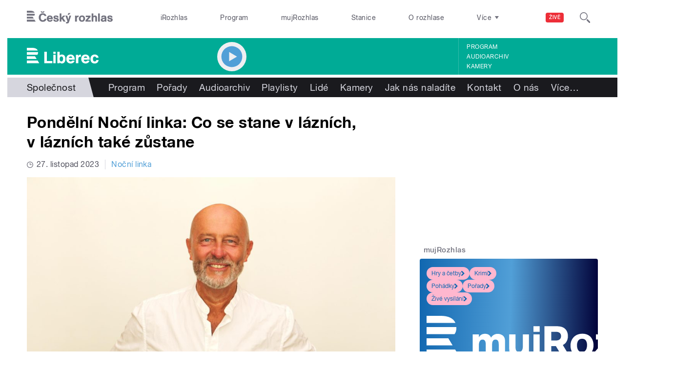

--- FILE ---
content_type: application/x-javascript
request_url: https://liberec.rozhlas.cz/sites/default/files/advagg_js/js__RDNOAz2ITvZdQm86qDjkcwNKQLkICbQnjA-gSDDGBWc__TY7FQl623z5orEQtfkvpqrdQ0yv7RLBNYqaj_rrcr9w__AepQsBqnHDPvQeQBqKz8sYxuo4xvF_O8XMyFGOCqO4k.js
body_size: 62099
content:
Drupal.locale = { 'pluralFormula': function ($n) { return Number((((($n%10)==1)&&(($n%100)!=11))?(0):((((($n%10)>=2)&&(($n%10)<=4))&&((($n%100)<10)||(($n%100)>=20)))?(1):2))); }, 'strings': {"":{"An AJAX HTTP error occurred.":"Objevila se AJAX HTTP chyba.","HTTP Result Code: !status":"V\u00fdsledn\u00fd k\u00f3d HTTP je: !status","An AJAX HTTP request terminated abnormally.":"AJAX HTTP po\u017eadavek skon\u010dil neobvykle.","Debugging information follows.":"N\u00e1sleduj\u00ed informace pro lad\u011bn\u00ed.","Path: !uri":"Cesta: !uri","StatusText: !statusText":"Text stavu: !statusText","ResponseText: !responseText":"Text odpov\u011bdi:  !responseText","ReadyState: !readyState":"ReadyState: !readyState","All":"V\u0161e","New":"Nov\u00e9","Re-order rows by numerical weight instead of dragging.":"Zm\u011b\u0148te po\u0159ad\u00ed \u0159\u00e1dk\u016f pomoc\u00ed \u010d\u00edseln\u00e9 v\u00e1hy m\u00edsto p\u0159eta\u017een\u00ed my\u0161\u00ed.","Show row weights":"Uka\u017e v\u00e1hy \u0159\u00e1dk\u016f","Hide row weights":"Skryj v\u00e1hy \u0159\u00e1dk\u016f","Drag to re-order":"Pro p\u0159eskupen\u00ed p\u0159et\u00e1hn\u011bte my\u0161\u00ed","Changes made in this table will not be saved until the form is submitted.":"Zm\u011bny proveden\u00e9 v t\u00e9to tabulce budou ulo\u017eeny a\u017e po odesl\u00e1n\u00ed  formul\u00e1\u0159e.","Hide":"Skr\u00fdt","Show":"Uk\u00e1zat","Edit":"Upravit","(active tab)":"(aktivn\u00ed z\u00e1lo\u017eka)","Enabled":"Zapnuto","- None -":"- Nic -","Configure":"Nastaven\u00ed","Title":"Nadpis","Status":"Stav","Not published":"Nevyd\u00e1no","Not promoted":"Nen\u00ed na tituln\u00ed str\u00e1nce","Size":"Velikost","None":"\u017d\u00e1dn\u00e9","Sep":"Z\u00e1\u0159","Mar":"B\u0159e","Jan":"Led","Feb":"\u00dano","Oct":"\u0158\u00edj","Search":"Hledat","Shortcuts":"Zkratky","@count sec":"@count sek","@count min":"@count min","1 min":"1 min","1 sec":"1 sek","Next":"N\u00e1sleduj\u00edc\u00ed","Cancel":"Zru\u0161it","Disabled":"Vypnuto","none":"\u017e\u00e1dn\u00e9","Save":"Ulo\u017eit zm\u011bny","Sunday":"Ned\u011ble","Monday":"Pond\u011bl\u00ed","Tuesday":"\u00dater\u00fd","Wednesday":"St\u0159eda","Thursday":"\u010ctvrtek","Friday":"P\u00e1tek","Saturday":"Sobota","Add":"P\u0159idat","Filename":"N\u00e1zev souboru","Upload":"Nahr\u00e1t","Done":"Hotovo","1 hour":"1 hodina","@count hours":"@count hodiny","1 day":"1 den","@count days":"@count dny","N\/A":"N\/A","OK":"OK","Prev":"P\u0159edchoz\u00ed","Mon":"Po","Tue":"\u00dat","Wed":"St","Thu":"\u010ct","Fri":"P\u00e1","Sat":"So","Sun":"Ne","January":"leden","February":"\u00danor","March":"B\u0159ezen","April":"Duben","May":"Kv\u011b","June":"\u010cerven","July":"\u010cervenec","August":"Srpen","September":"Z\u00e1\u0159\u00ed","October":"\u0158\u00edjen","November":"Listopad","December":"Prosinec","Select all rows in this table":"Ozna\u010dit v\u0161echny \u0159\u00e1dky v t\u00e9to tabulce","Deselect all rows in this table":"Zru\u0161it ozna\u010den\u00ed v\u0161ech \u0159\u00e1dek v t\u00e9to tabulce","Today":"Dnes","Apr":"Dub","Jun":"\u010cer","Jul":"\u010crv","Aug":"Srp","Nov":"Lis","Dec":"Pro","Su":"Ne","Mo":"Po","Tu":"\u00dat","We":"St","Th":"\u010ct","Fr":"P\u00e1","Sa":"So","Please wait...":"Pros\u00edm \u010dekejte...","1 year":"1 rok","@count years":"@count roky","1 week":"1 t\u00fdden","@count weeks":"@count t\u00fddny","mm\/dd\/yy":"mm\/dd\/yy","1 month":"1 m\u011bs\u00edc","@count months":"@count m\u011bs\u00edce","Only files with the following extensions are allowed: %files-allowed.":"Povoleny jsou pouze soubory s n\u00e1sleduj\u00edc\u00edmi p\u0159\u00edponami: %files-allowed.","By @name on @date":"U\u017eivatel @name dne @date","By @name":"Dle @name","Not in menu":"Nen\u00ed v menu","Alias: @alias":"Alias: @alias","No alias":"\u017d\u00e1dn\u00fd alias","0 sec":"0 sekund","New revision":"Nov\u00e1 revize","The changes to these blocks will not be saved until the \u003Cem\u003ESave blocks\u003C\/em\u003E button is clicked.":"Zm\u011bny v t\u011bchto bloc\u00edch se neprojev\u00ed, dokud je neulo\u017e\u00edte pomoc\u00ed tla\u010d\u00edtka \u003Cem\u003EUlo\u017eit bloky\u003C\/em\u003E.","This permission is inherited from the authenticated user role.":"Pr\u00e1va byla zd\u011bd\u011bna z ov\u011b\u0159en\u00e9 u\u017eivatelsk\u00e9 role.","No revision":"\u017d\u00e1dn\u00e1 revize","Requires a title":"Vy\u017eaduje n\u00e1zev","Not restricted":"Nen\u00ed omezeno","Not customizable":"Nelze p\u0159izp\u016fsobit","Restricted to certain pages":"Omezen\u00fd na ur\u010dit\u00fd str\u00e1nky","The block cannot be placed in this region.":"Blok nem\u016f\u017ee b\u00fdt um\u00edst\u011bn do tohoto regionu.","Hide summary":"Skr\u00fdt souhrn","Edit summary":"Upravit souhrn","Don\u0027t display post information":"Nezobrazovat informace o p\u0159\u00edsp\u011bvku","The selected file %filename cannot be uploaded. Only files with the following extensions are allowed: %extensions.":"Vybran\u00fd soubor %filename nelze nahr\u00e1t. Jsou povoleny pouze soubory s t\u011bmito p\u0159\u00edponami: %extensions.","Autocomplete popup":"Vyskakovac\u00ed okno automatick\u00e9ho dokon\u010dov\u00e1n\u00ed","Searching for matches...":"Hled\u00e1m shody...","Downloads":"Sta\u017een\u00ed soubor\u016f","One domain with multiple subdomains":"Jedna dom\u00e9na s v\u00edce subdom\u00e9nami","all":"v\u0161e","Close":"Zav\u0159\u00edt","Log messages":"Logovat zpr\u00e1vy","Please select a file.":"Zvolte soubor.","Please specify dimensions within the allowed range that is from 1x1 to @dimensions.":"Zadejte rozm\u011bry v povolen\u00e9m rozsahu ve form\u00e1tu 1x1 do","%filename is not an image.":"%filename nen\u00ed obr\u00e1zek.","Do you want to refresh the current directory?":"Obnovit aktu\u00e1ln\u00ed adres\u00e1\u0159?","Delete selected files?":"Smazat vybran\u00e9 soubory?","Please select a thumbnail.":"Zvolte n\u00e1hled.","You must select at least %num files.":"Je nutn\u00e9 vybrat alespo\u0148 %num soubor\u016f.","You can not perform this operation.":"Nen\u00ed mo\u017en\u00e9 prov\u00e9st tuto operaci.","Insert file":"Vlo\u017eit soubor","Other":"Jin\u00e9","Select":"Vybrat","Start upload":"Za\u010d\u00edt nahr\u00e1v\u00e1n\u00ed","No redirects":"\u017d\u00e1dn\u00e1 p\u0159esm\u011brov\u00e1n\u00ed","1 redirect":"1 p\u0159esm\u011brov\u00e1n\u00ed","@count redirects":"@count p\u0159esm\u011brov\u00e1n\u00ed","Available tokens":"Dostupn\u00e9 tokeny","Insert this token into your form":"Vlo\u017eit token do formul\u00e1\u0159e","First click a text field to insert your tokens into.":"Nejprve klikn\u011bte do textov\u00e9ho pole, do kter\u00e9ho chcete tokeny vlo\u017eit.","Loading token browser...":"Na\u010d\u00edt\u00e1n\u00ed prohl\u00ed\u017ee\u010de token\u016f...","Select all":"Vybrat v\u0161e","No name":"Beze jm\u00e9na","Remove group":"Odstranit skupinu","Priority: @value":"Priorita: @value","Automatic alias":"Automatick\u00fd alias","Using defaults":"Pou\u017e\u00edv\u00e1no v\u00fdchoz\u00ed nastaven\u00ed","Inclusion: @value":"Zahrnuto: @value","@count year from now":"za rok","@count years from now":"za @count roky","Add files":"P\u0159idat soubory","Drag files here.":"Sem p\u0159esu\u0148te soubory.","Associated with @name":"Spojeno s @name",", or use your browser geolocation system by clicking this link":", nebo pou\u017eijte geoloka\u010dn\u00ed syst\u00e9m v prohl\u00ed\u017ee\u010di kliknut\u00edm na tento odkaz","My Location":"Moje lokace","No title":"Bez nadpisu","Select All":"Vybrat: V\u0161e","Select None":"Vybrat: Nic","Content limited to @limit characters, remaining: \u003Cstrong\u003E@remaining\u003C\/strong\u003E":"M\u016f\u017eete pou\u017e\u00edt max. @limit znak\u016f, zb\u00fdv\u00e1: \u003Cstrong\u003E@remaining\u003C\/strong\u003E","Content limitedd to @limit characters, remaining: \u003Cstrong\u003E@remaining\u003C\/strong\u003E":"M\u016f\u017eete pou\u017e\u00edt max. @limit znak\u016f, zb\u00fdv\u00e1: \u003Cstrong\u003E@remaining\u003C\/strong\u003E"}} };;/**/
/* Source and licensing information for the line(s) below can be found at https://dvojka.rozhlas.cz/misc/progress.js. */
(function($){Drupal.progressBar=function(id,updateCallback,method,errorCallback){var pb=this;this.id=id;this.method=method||'GET';this.updateCallback=updateCallback;this.errorCallback=errorCallback;this.element=$('<div class="progress" aria-live="polite"></div>').attr('id',id);this.element.html('<div class="bar"><div class="filled"></div></div><div class="percentage"></div><div class="message">&nbsp;</div>')};Drupal.progressBar.prototype.setProgress=function(percentage,message){if(percentage>=0&&percentage<=100){$('div.filled',this.element).css('width',percentage+'%');$('div.percentage',this.element).html(percentage+'%')};$('div.message',this.element).html(message);if(this.updateCallback)this.updateCallback(percentage,message,this)};Drupal.progressBar.prototype.startMonitoring=function(uri,delay){this.delay=delay;this.uri=uri;this.sendPing()};Drupal.progressBar.prototype.stopMonitoring=function(){clearTimeout(this.timer);this.uri=null};Drupal.progressBar.prototype.sendPing=function(){if(this.timer)clearTimeout(this.timer);if(this.uri){var pb=this;$.ajax({type:this.method,url:this.uri,data:'',dataType:'json',success:function(progress){if(progress.status==0){pb.displayError(progress.data);return};pb.setProgress(progress.percentage,progress.message);pb.timer=setTimeout(function(){pb.sendPing()},pb.delay)},error:function(xmlhttp){pb.displayError(Drupal.ajaxError(xmlhttp,pb.uri))}})}};Drupal.progressBar.prototype.displayError=function(string){var error=$('<div class="messages error"></div>').html(string);$(this.element).before(error).hide();if(this.errorCallback)this.errorCallback(this)}})(jQuery);;
/* Source and licensing information for the above line(s) can be found at https://dvojka.rozhlas.cz/misc/progress.js. */
/* Source and licensing information for the line(s) below can be found at https://dvojka.rozhlas.cz/sites/all/modules/contrib/ctools/js/modal.js. */
(function($){Drupal.CTools=Drupal.CTools||{};Drupal.CTools.Modal=Drupal.CTools.Modal||{};Drupal.CTools.Modal.show=function(choice){var opts={};if(choice&&typeof choice=='string'&&Drupal.settings[choice]){$.extend(true,opts,Drupal.settings[choice])}else if(choice)$.extend(true,opts,choice);var defaults={modalTheme:'CToolsModalDialog',throbberTheme:'CToolsModalThrobber',animation:'show',animationSpeed:'fast',modalSize:{type:'scale',width:.8,height:.8,addWidth:0,addHeight:0,contentRight:25,contentBottom:45},modalOptions:{opacity:.55,background:'#fff'},modalClass:'default'},settings={};$.extend(true,settings,defaults,Drupal.settings.CToolsModal,opts);if(Drupal.CTools.Modal.currentSettings&&Drupal.CTools.Modal.currentSettings!=settings){Drupal.CTools.Modal.modal.remove();Drupal.CTools.Modal.modal=null};Drupal.CTools.Modal.currentSettings=settings;var resize=function(e){var context=e?document:Drupal.CTools.Modal.modal;if(Drupal.CTools.Modal.currentSettings.modalSize.type=='scale'){var width=$(window).width()*Drupal.CTools.Modal.currentSettings.modalSize.width,height=$(window).height()*Drupal.CTools.Modal.currentSettings.modalSize.height}else{var width=Drupal.CTools.Modal.currentSettings.modalSize.width,height=Drupal.CTools.Modal.currentSettings.modalSize.height};$('div.ctools-modal-content',context).css({width:width+Drupal.CTools.Modal.currentSettings.modalSize.addWidth+'px',height:height+Drupal.CTools.Modal.currentSettings.modalSize.addHeight+'px'});$('div.ctools-modal-content .modal-content',context).css({width:(width-Drupal.CTools.Modal.currentSettings.modalSize.contentRight)+'px',height:(height-Drupal.CTools.Modal.currentSettings.modalSize.contentBottom)+'px'})};if(!Drupal.CTools.Modal.modal){Drupal.CTools.Modal.modal=$(Drupal.theme(settings.modalTheme));if(settings.modalSize.type=='scale')$(window).bind('resize',resize)};resize();$('span.modal-title',Drupal.CTools.Modal.modal).html(Drupal.CTools.Modal.currentSettings.loadingText);Drupal.CTools.Modal.modalContent(Drupal.CTools.Modal.modal,settings.modalOptions,settings.animation,settings.animationSpeed,settings.modalClass);$('#modalContent .modal-content').html(Drupal.theme(settings.throbberTheme)).addClass('ctools-modal-loading');$('#modalContent .modal-content').delegate('input.form-autocomplete','keyup',function(){$('#autocomplete').css('top',$(this).position().top+$(this).outerHeight()+$(this).offsetParent().filter('#modal-content').scrollTop())})};Drupal.CTools.Modal.dismiss=function(){if(Drupal.CTools.Modal.modal)Drupal.CTools.Modal.unmodalContent(Drupal.CTools.Modal.modal)};Drupal.theme.prototype.CToolsModalDialog=function(){var html='';html+='<div id="ctools-modal">';html+='  <div class="ctools-modal-content">';html+='    <div class="modal-header">';html+='      <a class="close" href="#">';html+=Drupal.CTools.Modal.currentSettings.closeText+Drupal.CTools.Modal.currentSettings.closeImage;html+='      </a>';html+='      <span id="modal-title" class="modal-title">&nbsp;</span>';html+='    </div>';html+='    <div id="modal-content" class="modal-content">';html+='    </div>';html+='  </div>';html+='</div>';return html};Drupal.theme.prototype.CToolsModalThrobber=function(){var html='';html+='<div id="modal-throbber">';html+='  <div class="modal-throbber-wrapper">';html+=Drupal.CTools.Modal.currentSettings.throbber;html+='  </div>';html+='</div>';return html};Drupal.CTools.Modal.getSettings=function(object){var match=$(object).attr('class').match(/ctools-modal-(\S+)/);if(match)return match[1]};Drupal.CTools.Modal.clickAjaxCacheLink=function(){Drupal.CTools.Modal.show(Drupal.CTools.Modal.getSettings(this));return Drupal.CTools.AJAX.clickAJAXCacheLink.apply(this)};Drupal.CTools.Modal.clickAjaxLink=function(){Drupal.CTools.Modal.show(Drupal.CTools.Modal.getSettings(this));return false};Drupal.CTools.Modal.submitAjaxForm=function(e){var $form=$(this),url=$form.attr('action');setTimeout(function(){Drupal.CTools.AJAX.ajaxSubmit($form,url)},1);return false};Drupal.behaviors.ZZCToolsModal={attach:function(context){$('area.ctools-use-modal, a.ctools-use-modal',context).once('ctools-use-modal',function(){var $this=$(this);$this.click(Drupal.CTools.Modal.clickAjaxLink);var element_settings={};if($this.attr('href')){element_settings.url=$this.attr('href');element_settings.event='click';element_settings.progress={type:'throbber'}};var base=$this.attr('href');Drupal.ajax[base]=new Drupal.ajax(base,this,element_settings)});$('input.ctools-use-modal, button.ctools-use-modal',context).once('ctools-use-modal',function(){var $this=$(this);$this.click(Drupal.CTools.Modal.clickAjaxLink);var button=this,element_settings={};element_settings.url=Drupal.CTools.Modal.findURL(this);if(element_settings.url=='')element_settings.url=$(this).closest('form').attr('action');element_settings.event='click';element_settings.setClick=true;var base=$this.attr('id');Drupal.ajax[base]=new Drupal.ajax(base,this,element_settings);$('.'+$(button).attr('id')+'-url').change(function(){Drupal.ajax[base].options.url=Drupal.CTools.Modal.findURL(button)})});$('#modal-content form',context).once('ctools-use-modal',function(){var $this=$(this),element_settings={};element_settings.url=$this.attr('action');element_settings.event='submit';element_settings.progress={type:'throbber'};var base=$this.attr('id');Drupal.ajax[base]=new Drupal.ajax(base,this,element_settings);Drupal.ajax[base].form=$this;$('input[type=submit], button',this).click(function(event){Drupal.ajax[base].element=this;this.form.clk=this;if(Drupal.autocompleteSubmit&&!Drupal.autocompleteSubmit())return false;if(jQuery.fn.jquery.substr(0,3)==='1.4'&&typeof event.bubbles==="undefined"){$(this.form).trigger('submit');return false}})});$('.ctools-close-modal',context).once('ctools-close-modal').click(function(){Drupal.CTools.Modal.dismiss();return false})}};Drupal.CTools.Modal.modal_display=function(ajax,response,status){var settings=response.settings||ajax.settings||Drupal.settings;if($('#modalContent').length==0){Drupal.CTools.Modal.show(Drupal.CTools.Modal.getSettings(ajax.element))}else Drupal.detachBehaviors($('#modalContent'),settings,'unload');$('#modal-title').html(response.title);$('#modal-content').html(response.output).scrollTop(0);$(document).trigger('CToolsAttachBehaviors',$('#modalContent'));Drupal.attachBehaviors($('#modalContent'),settings);if($('#modal-content').hasClass('ctools-modal-loading')){$('#modal-content').removeClass('ctools-modal-loading')}else $('#modal-content :focusable:first').focus()};Drupal.CTools.Modal.modal_dismiss=function(command){Drupal.CTools.Modal.dismiss();$('link.ctools-temporary-css').remove()};Drupal.CTools.Modal.modal_loading=function(command){Drupal.CTools.Modal.modal_display({output:Drupal.theme(Drupal.CTools.Modal.currentSettings.throbberTheme),title:Drupal.CTools.Modal.currentSettings.loadingText})};Drupal.CTools.Modal.findURL=function(item){var url='',url_class='.'+$(item).attr('id')+'-url';$(url_class).each(function(){var $this=$(this);if(url&&$this.val())url+='/';url+=$this.val()});return url};Drupal.CTools.Modal.modalContent=function(content,css,animation,speed,modalClass){if(!animation){animation='show'}else if(animation!='fadeIn'&&animation!='slideDown')animation='show';if(!speed&&0!==speed)speed='fast';css=jQuery.extend({position:'absolute',left:'0px',margin:'0px',background:'#000',opacity:'.55'},css);css.filter='alpha(opacity='+(100*css.opacity)+')';content.hide();if($('#modalBackdrop').length)$('#modalBackdrop').remove();if($('#modalContent').length)$('#modalContent').remove();if(self.pageYOffset){var wt=self.pageYOffset}else if(document.documentElement&&document.documentElement.scrollTop){var wt=document.documentElement.scrollTop}else if(document.body)var wt=document.body.scrollTop;var docHeight=$(document).height()+50,docWidth=$(document).width(),winHeight=$(window).height(),winWidth=$(window).width();if(docHeight<winHeight)docHeight=winHeight;$('body').append('<div id="modalBackdrop" class="backdrop-'+modalClass+'" style="z-index: 1000; display: none;"></div><div id="modalContent" class="modal-'+modalClass+'" style="z-index: 1001; position: absolute;">'+$(content).html()+'</div>');var getTabbableElements=function(){var tabbableElements=$('#modalContent :tabbable'),radioButtons=tabbableElements.filter('input[type="radio"]');if(radioButtons.length>0){var anySelected={};radioButtons.each(function(){var name=this.name;if(typeof anySelected[name]==='undefined')anySelected[name]=radioButtons.filter('input[name="'+name+'"]:checked').length!==0});var found={};tabbableElements=tabbableElements.filter(function(){var keep=true;if(this.type=='radio')if(anySelected[this.name]){keep=this.checked}else{if(found[this.name])keep=false;found[this.name]=true};return keep})};return tabbableElements.get()};modalEventHandler=function(event){target=null;if(event){target=event.target}else{event=window.event;target=event.srcElement};var parents=$(target).parents().get();for(var i=0;i<parents.length;++i){var position=$(parents[i]).css('position');if(position=='absolute'||position=='fixed')return true};if($(target).is('#modalContent, body')||$(target).filter('*:visible').parents('#modalContent').length){return true}else getTabbableElements()[0].focus();event.preventDefault()};$('body').bind('focus',modalEventHandler);$('body').bind('keypress',modalEventHandler);modalTabTrapHandler=function(evt){if(evt.which!=9)return true;var tabbableElements=getTabbableElements(),firstTabbableElement=tabbableElements[0],lastTabbableElement=tabbableElements[tabbableElements.length-1],singleTabbableElement=firstTabbableElement==lastTabbableElement,node=evt.target;if(node==firstTabbableElement&&evt.shiftKey){if(!singleTabbableElement)lastTabbableElement.focus();return false}else if(node==lastTabbableElement&&!evt.shiftKey){if(!singleTabbableElement)firstTabbableElement.focus();return false}else if($.inArray(node,tabbableElements)==-1){var parents=$(node).parents().get();for(var i=0;i<parents.length;++i){var position=$(parents[i]).css('position');if(position=='absolute'||position=='fixed')return true};if(evt.shiftKey){lastTabbableElement.focus()}else firstTabbableElement.focus()}};$('body').bind('keydown',modalTabTrapHandler);var modalContent=$('#modalContent').css('top','-1000px'),$modalHeader=modalContent.find('.modal-header'),mdcTop=wt+Math.max((winHeight/2)-(modalContent.outerHeight()/2),0),mdcLeft=(winWidth/2)-(modalContent.outerWidth()/2);$('#modalBackdrop').css(css).css('top',0).css('height',docHeight+'px').css('width',docWidth+'px').show();modalContent.css({top:mdcTop+'px',left:mdcLeft+'px'}).hide()[animation](speed);modalContentClose=function(){close();return false};$('.close',$modalHeader).bind('click',modalContentClose);modalEventEscapeCloseHandler=function(event){if(event.keyCode==27){close();return false}};$(document).bind('keydown',modalEventEscapeCloseHandler);var oldFocus=document.activeElement;$('.close',$modalHeader).focus()
function close(){$(window).unbind('resize',modalContentResize);$('body').unbind('focus',modalEventHandler);$('body').unbind('keypress',modalEventHandler);$('body').unbind('keydown',modalTabTrapHandler);$('.close',$modalHeader).unbind('click',modalContentClose);$(document).unbind('keydown',modalEventEscapeCloseHandler);$(document).trigger('CToolsCloseModalBehaviors',$('#modalContent'));$(document).trigger('CToolsDetachBehaviors',$('#modalContent'));switch(animation){case'fadeIn':modalContent.fadeOut(speed,modalContentRemove);break;case'slideDown':modalContent.slideUp(speed,modalContentRemove);break;case'show':modalContent.hide(speed,modalContentRemove);break}};modalContentRemove=function(){$('#modalContent').remove();$('#modalBackdrop').remove();$(oldFocus).focus()};modalContentResize=function(){$('#modalBackdrop').css('height','').css('width','');if(self.pageYOffset){var wt=self.pageYOffset}else if(document.documentElement&&document.documentElement.scrollTop){var wt=document.documentElement.scrollTop}else if(document.body)var wt=document.body.scrollTop;var docHeight=$(document).height(),docWidth=$(document).width(),winHeight=$(window).height(),winWidth=$(window).width();if(docHeight<winHeight)docHeight=winHeight;var modalContent=$('#modalContent'),mdcTop=wt+Math.max((winHeight/2)-(modalContent.outerHeight()/2),0),mdcLeft=(winWidth/2)-(modalContent.outerWidth()/2);$('#modalBackdrop').css('height',docHeight+'px').css('width',docWidth+'px').show();modalContent.css('top',mdcTop+'px').css('left',mdcLeft+'px').show()};$(window).bind('resize',modalContentResize)};Drupal.CTools.Modal.unmodalContent=function(content,animation,speed){if(!animation){var animation='show'}else if((animation!='fadeOut')&&(animation!='slideUp'))animation='show';if(!speed)var speed='fast';$(window).unbind('resize',modalContentResize);$('body').unbind('focus',modalEventHandler);$('body').unbind('keypress',modalEventHandler);$('body').unbind('keydown',modalTabTrapHandler);var $modalContent=$('#modalContent'),$modalHeader=$modalContent.find('.modal-header');$('.close',$modalHeader).unbind('click',modalContentClose);$(document).unbind('keydown',modalEventEscapeCloseHandler);$(document).trigger('CToolsDetachBehaviors',$modalContent);content.each(function(){if(animation=='fade'){$('#modalContent').fadeOut(speed,function(){$('#modalBackdrop').fadeOut(speed,function(){$(this).remove()});$(this).remove()})}else if(animation=='slide'){$('#modalContent').slideUp(speed,function(){$('#modalBackdrop').slideUp(speed,function(){$(this).remove()});$(this).remove()})}else{$('#modalContent').remove();$('#modalBackdrop').remove()}})};$(function(){Drupal.ajax.prototype.commands.modal_display=Drupal.CTools.Modal.modal_display;Drupal.ajax.prototype.commands.modal_dismiss=Drupal.CTools.Modal.modal_dismiss})})(jQuery);;
/* Source and licensing information for the above line(s) can be found at https://dvojka.rozhlas.cz/sites/all/modules/contrib/ctools/js/modal.js. */
/* Source and licensing information for the line(s) below can be found at https://dvojka.rozhlas.cz/sites/all/modules/contrib/modal_forms/js/modal_forms_popup.js. */
Drupal.theme.prototype.ModalFormsPopup=function(){var html='';html+='<div id="ctools-modal" class="popups-box">';html+='  <div class="ctools-modal-content modal-forms-modal-content">';html+='    <div class="popups-container">';html+='      <div class="modal-header popups-title">';html+='        <span id="modal-title" class="modal-title"></span>';html+='        <span class="popups-close close">'+Drupal.CTools.Modal.currentSettings.closeText+'</span>';html+='        <div class="clear-block"></div>';html+='      </div>';html+='      <div class="modal-scroll"><div id="modal-content" class="modal-content popups-body"></div></div>';html+='    </div>';html+='  </div>';html+='</div>';return html};
/* Source and licensing information for the above line(s) can be found at https://dvojka.rozhlas.cz/sites/all/modules/contrib/modal_forms/js/modal_forms_popup.js. */
/*! PhotoSwipe - v4.0.5 - 2015-01-15
* http://photoswipe.com
* Copyright (c) 2015 Dmitry Semenov; */
!function(a,b){"function"==typeof define&&define.amd?define(b):"object"==typeof exports?module.exports=b():a.PhotoSwipe=b()}(this,function(){"use strict";var a=function(a,b,c,d){var e={features:null,bind:function(a,b,c,d){var e=(d?"remove":"add")+"EventListener";b=b.split(" ");for(var f=0;f<b.length;f++)b[f]&&a[e](b[f],c,!1)},isArray:function(a){return a instanceof Array},createEl:function(a,b){var c=document.createElement(b||"div");return a&&(c.className=a),c},getScrollY:function(){var a=window.pageYOffset;return void 0!==a?a:document.documentElement.scrollTop},unbind:function(a,b,c){e.bind(a,b,c,!0)},removeClass:function(a,b){var c=new RegExp("(\\s|^)"+b+"(\\s|$)");a.className=a.className.replace(c," ").replace(/^\s\s*/,"").replace(/\s\s*$/,"")},addClass:function(a,b){e.hasClass(a,b)||(a.className+=(a.className?" ":"")+b)},hasClass:function(a,b){return a.className&&new RegExp("(^|\\s)"+b+"(\\s|$)").test(a.className)},getChildByClass:function(a,b){for(var c=a.firstChild;c;){if(e.hasClass(c,b))return c;c=c.nextSibling}},arraySearch:function(a,b,c){for(var d=a.length;d--;)if(a[d][c]===b)return d;return-1},extend:function(a,b,c){for(var d in b)if(b.hasOwnProperty(d)){if(c&&a.hasOwnProperty(d))continue;a[d]=b[d]}},easing:{sine:{out:function(a){return Math.sin(a*(Math.PI/2))},inOut:function(a){return-(Math.cos(Math.PI*a)-1)/2}},cubic:{out:function(a){return--a*a*a+1}}},detectFeatures:function(){if(e.features)return e.features;var a=e.createEl(),b=a.style,c="",d={};if(d.oldIE=document.all&&!document.addEventListener,d.touch="ontouchstart"in window,window.requestAnimationFrame&&(d.raf=window.requestAnimationFrame,d.caf=window.cancelAnimationFrame),d.pointerEvent=navigator.pointerEnabled||navigator.msPointerEnabled,!d.pointerEvent){var f=navigator.userAgent;if(/iP(hone|od)/.test(navigator.platform)){var g=navigator.appVersion.match(/OS (\d+)_(\d+)_?(\d+)?/);g&&g.length>0&&(g=parseInt(g[1],10),g>=1&&8>g&&(d.isOldIOSPhone=!0))}var h=f.match(/Android\s([0-9\.]*)/),i=h?h[1]:0;i=parseFloat(i),i>=1&&(4.4>i&&(d.isOldAndroid=!0),d.androidVersion=i),d.isMobileOpera=/opera mini|opera mobi/i.test(f)}for(var j,k,l=["transform","perspective","animationName"],m=["","webkit","Moz","ms","O"],n=0;4>n;n++){c=m[n];for(var o=0;3>o;o++)j=l[o],k=c+(c?j.charAt(0).toUpperCase()+j.slice(1):j),!d[j]&&k in b&&(d[j]=k);c&&!d.raf&&(c=c.toLowerCase(),d.raf=window[c+"RequestAnimationFrame"],d.raf&&(d.caf=window[c+"CancelAnimationFrame"]||window[c+"CancelRequestAnimationFrame"]))}if(!d.raf){var p=0;d.raf=function(a){var b=(new Date).getTime(),c=Math.max(0,16-(b-p)),d=window.setTimeout(function(){a(b+c)},c);return p=b+c,d},d.caf=function(a){clearTimeout(a)}}return d.svg=!!document.createElementNS&&!!document.createElementNS("http://www.w3.org/2000/svg","svg").createSVGRect,e.features=d,d}};e.detectFeatures(),e.features.oldIE&&(e.bind=function(a,b,c,d){b=b.split(" ");for(var e,f=(d?"detach":"attach")+"Event",g=function(){c.handleEvent.call(c)},h=0;h<b.length;h++)if(e=b[h])if("object"==typeof c&&c.handleEvent){if(d){if(!c["oldIE"+e])return!1}else c["oldIE"+e]=g;a[f]("on"+e,c["oldIE"+e])}else a[f]("on"+e,c)});var f=this,g=25,h=3,i={allowPanToNext:!0,spacing:.12,bgOpacity:1,mouseUsed:!1,loop:!0,pinchToClose:!0,closeOnScroll:!0,closeOnVerticalDrag:!0,hideAnimationDuration:333,showAnimationDuration:333,showHideOpacity:!1,focus:!0,escKey:!0,arrowKeys:!0,mainScrollEndFriction:.35,panEndFriction:.35,isClickableElement:function(a){return"A"===a.tagName},getDoubleTapZoom:function(a,b){return a?1:b.initialZoomLevel<.7?1:1.5},maxSpreadZoom:2,scaleMode:"fit",modal:!0,alwaysFadeIn:!1};e.extend(i,d);var j,k,l,m,n,o,p,q,r,s,t,u,v,w,x,y,z,A,B,C,D,E,F,G,H,I,J,K,L,M,N,O,P,Q,R,S,T,U,V,W,X,Y,Z,$,_,ab,bb,cb,db,eb,fb,gb,hb,ib,jb,kb,lb,mb,nb=function(){return{x:0,y:0}},ob=nb(),pb=nb(),qb=nb(),rb={},sb=0,tb=nb(),ub=0,vb=!0,wb=[],xb={},yb=function(a,b){e.extend(f,b.publicMethods),wb.push(a)},zb=function(a){var b=_c();return a>b-1?a-b:0>a?b+a:a},Ab={},Bb=function(a,b){return Ab[a]||(Ab[a]=[]),Ab[a].push(b)},Cb=function(a){var b=Ab[a];if(b){var c=Array.prototype.slice.call(arguments);c.shift();for(var d=0;d<b.length;d++)b[d].apply(f,c)}},Db=function(){return(new Date).getTime()},Eb=function(a){kb=a,f.bg.style.opacity=a*i.bgOpacity},Fb=function(a,b,c,d){a[G]=u+b+"px, "+c+"px"+v+" scale("+d+")"},Gb=function(){fb&&Fb(fb,qb.x,qb.y,s)},Hb=function(a){a.container&&Fb(a.container.style,a.initialPosition.x,a.initialPosition.y,a.initialZoomLevel)},Ib=function(a,b){b[G]=u+a+"px, 0px"+v},Jb=function(a,b){if(!i.loop&&b){var c=m+(tb.x*sb-a)/tb.x,d=Math.round(a-sc.x);(0>c&&d>0||c>=_c()-1&&0>d)&&(a=sc.x+d*i.mainScrollEndFriction)}sc.x=a,Ib(a,n)},Kb=function(a,b){var c=tc[a]-y[a];return pb[a]+ob[a]+c-c*(b/t)},Lb=function(a,b){a.x=b.x,a.y=b.y,b.id&&(a.id=b.id)},Mb=function(a){a.x=Math.round(a.x),a.y=Math.round(a.y)},Nb=null,Ob=function(){Nb&&(e.unbind(document,"mousemove",Ob),e.addClass(a,"pswp--has_mouse"),i.mouseUsed=!0,Cb("mouseUsed")),Nb=setTimeout(function(){Nb=null},100)},Pb=function(){e.bind(document,"keydown",f),P.transform&&e.bind(f.scrollWrap,"click",f),i.mouseUsed||e.bind(document,"mousemove",Ob),e.bind(window,"resize scroll",f),Cb("bindEvents")},Qb=function(){e.unbind(window,"resize",f),e.unbind(window,"scroll",r.scroll),e.unbind(document,"keydown",f),e.unbind(document,"mousemove",Ob),P.transform&&e.unbind(f.scrollWrap,"click",f),W&&e.unbind(window,p,f),Cb("unbindEvents")},Rb=function(a,b){var c=hd(f.currItem,rb,a);return b&&(eb=c),c},Sb=function(a){return a||(a=f.currItem),a.initialZoomLevel},Tb=function(a){return a||(a=f.currItem),a.w>0?i.maxSpreadZoom:1},Ub=function(a,b,c,d){return d===f.currItem.initialZoomLevel?(c[a]=f.currItem.initialPosition[a],!0):(c[a]=Kb(a,d),c[a]>b.min[a]?(c[a]=b.min[a],!0):c[a]<b.max[a]?(c[a]=b.max[a],!0):!1)},Vb=function(){if(G){var b=P.perspective&&!I;return u="translate"+(b?"3d(":"("),void(v=P.perspective?", 0px)":")")}G="left",e.addClass(a,"pswp--ie"),Ib=function(a,b){b.left=a+"px"},Hb=function(a){var b=a.container.style,c=a.fitRatio*a.w,d=a.fitRatio*a.h;b.width=c+"px",b.height=d+"px",b.left=a.initialPosition.x+"px",b.top=a.initialPosition.y+"px"},Gb=function(){if(fb){var a=fb,b=f.currItem,c=b.fitRatio*b.w,d=b.fitRatio*b.h;a.width=c+"px",a.height=d+"px",a.left=qb.x+"px",a.top=qb.y+"px"}}},Wb=function(a){var b="";i.escKey&&27===a.keyCode?b="close":i.arrowKeys&&(37===a.keyCode?b="prev":39===a.keyCode&&(b="next")),b&&(a.ctrlKey||a.altKey||a.shiftKey||a.metaKey||(a.preventDefault?a.preventDefault():a.returnValue=!1,f[b]()))},Xb=function(a){a&&(Z||Y||gb||U)&&(a.preventDefault(),a.stopPropagation())},Yb=function(){z=!0,i.closeOnScroll&&j&&(!f.likelyTouchDevice||i.mouseUsed)&&Math.abs(e.getScrollY()-M)>2&&(l=!0,f.close())},Zb={},$b=0,_b=function(a){Zb[a]&&(Zb[a].raf&&K(Zb[a].raf),$b--,delete Zb[a])},ac=function(a){Zb[a]&&_b(a),Zb[a]||($b++,Zb[a]={})},bc=function(){for(var a in Zb)Zb.hasOwnProperty(a)&&_b(a)},cc=function(a,b,c,d,e,f,g){var h,i=Db();ac(a);var j=function(){if(Zb[a]){if(h=Db()-i,h>=d)return _b(a),f(c),void(g&&g());f((c-b)*e(h/d)+b),Zb[a].raf=J(j)}};j()},dc={shout:Cb,listen:Bb,viewportSize:rb,options:i,isMainScrollAnimating:function(){return gb},getZoomLevel:function(){return s},getCurrentIndex:function(){return m},isDragging:function(){return W},isZooming:function(){return bb},applyZoomPan:function(a,b,c){qb.x=b,qb.y=c,s=a,Gb()},init:function(){if(!j&&!k){var c;f.framework=e,f.template=a,f.bg=e.getChildByClass(a,"pswp__bg"),L=a.className,j=!0,P=e.detectFeatures(),J=P.raf,K=P.caf,G=P.transform,N=P.oldIE,f.scrollWrap=e.getChildByClass(a,"pswp__scroll-wrap"),f.container=e.getChildByClass(f.scrollWrap,"pswp__container"),n=f.container.style,f.itemHolders=A=[{el:f.container.children[0],wrap:0,index:-1},{el:f.container.children[1],wrap:0,index:-1},{el:f.container.children[2],wrap:0,index:-1}],A[0].el.style.display=A[2].el.style.display="none",Vb(),r={resize:f.updateSize,scroll:Yb,keydown:Wb,click:Xb};var d=P.isOldIOSPhone||P.isOldAndroid||P.isMobileOpera;for(P.animationName&&P.transform&&!d||(i.showAnimationDuration=i.hideAnimationDuration=0),c=0;c<wb.length;c++)f["init"+wb[c]]();if(b){var g=f.ui=new b(f,e);g.init()}Cb("firstUpdate"),m=m||i.index||0,(isNaN(m)||0>m||m>=_c())&&(m=0),f.currItem=$c(m),(P.isOldIOSPhone||P.isOldAndroid)&&(vb=!1),i.modal&&(a.setAttribute("aria-hidden","false"),vb?a.style.position="fixed":(a.style.position="absolute",a.style.top=e.getScrollY()+"px")),void 0===O&&(Cb("initialLayout"),O=M=e.getScrollY());var l="pswp--open ";for(i.mainClass&&(l+=i.mainClass+" "),i.showHideOpacity&&(l+="pswp--animate_opacity "),l+=I?"pswp--touch":"pswp--notouch",l+=P.animationName?" pswp--css_animation":"",l+=P.svg?" pswp--svg":"",e.addClass(a,l),f.updateSize(),o=-1,ub=null,c=0;h>c;c++)Ib((c+o)*tb.x,A[c].el.style);N||e.bind(f.scrollWrap,q,f),Bb("initialZoomInEnd",function(){f.setContent(A[0],m-1),f.setContent(A[2],m+1),A[0].el.style.display=A[2].el.style.display="block",i.focus&&a.focus(),Pb()}),f.setContent(A[1],m),f.updateCurrItem(),Cb("afterInit"),vb||(w=setInterval(function(){$b||W||bb||s!==f.currItem.initialZoomLevel||f.updateSize()},1e3)),e.addClass(a,"pswp--visible")}},close:function(){j&&(j=!1,k=!0,Cb("close"),Qb(),bd(f.currItem,null,!0,f.destroy))},destroy:function(){Cb("destroy"),Wc&&clearTimeout(Wc),i.modal&&(a.setAttribute("aria-hidden","true"),a.className=L),w&&clearInterval(w),e.unbind(f.scrollWrap,q,f),e.unbind(window,"scroll",f),yc(),bc(),Ab=null},panTo:function(a,b,c){c||(a>eb.min.x?a=eb.min.x:a<eb.max.x&&(a=eb.max.x),b>eb.min.y?b=eb.min.y:b<eb.max.y&&(b=eb.max.y)),qb.x=a,qb.y=b,Gb()},handleEvent:function(a){a=a||window.event,r[a.type]&&r[a.type](a)},goTo:function(a){a=zb(a);var b=a-m;ub=b,m=a,f.currItem=$c(m),sb-=b,Jb(tb.x*sb),bc(),gb=!1,f.updateCurrItem()},next:function(){f.goTo(m+1)},prev:function(){f.goTo(m-1)},updateCurrZoomItem:function(a){if(a&&Cb("beforeChange",0),A[1].el.children.length){var b=A[1].el.children[0];fb=e.hasClass(b,"pswp__zoom-wrap")?b.style:null}else fb=null;eb=f.currItem.bounds,t=s=f.currItem.initialZoomLevel,qb.x=eb.center.x,qb.y=eb.center.y,a&&Cb("afterChange")},invalidateCurrItems:function(){x=!0;for(var a=0;h>a;a++)A[a].item&&(A[a].item.needsUpdate=!0)},updateCurrItem:function(a){if(0!==ub){var b,c=Math.abs(ub);if(!(a&&2>c)){f.currItem=$c(m),Cb("beforeChange",ub),c>=h&&(o+=ub+(ub>0?-h:h),c=h);for(var d=0;c>d;d++)ub>0?(b=A.shift(),A[h-1]=b,o++,Ib((o+2)*tb.x,b.el.style),f.setContent(b,m-c+d+1+1)):(b=A.pop(),A.unshift(b),o--,Ib(o*tb.x,b.el.style),f.setContent(b,m+c-d-1-1));if(fb&&1===Math.abs(ub)){var e=$c(B);e.initialZoomLevel!==s&&(hd(e,rb),Hb(e))}ub=0,f.updateCurrZoomItem(),B=m,Cb("afterChange")}}},updateSize:function(b){if(!vb){var c=e.getScrollY();if(O!==c&&(a.style.top=c+"px",O=c),!b&&xb.x===window.innerWidth&&xb.y===window.innerHeight)return;xb.x=window.innerWidth,xb.y=window.innerHeight,a.style.height=xb.y+"px"}if(rb.x=f.scrollWrap.clientWidth,rb.y=f.scrollWrap.clientHeight,y={x:0,y:O},tb.x=rb.x+Math.round(rb.x*i.spacing),tb.y=rb.y,Jb(tb.x*sb),Cb("beforeResize"),void 0!==o){for(var d,g,j,k=0;h>k;k++)d=A[k],Ib((k+o)*tb.x,d.el.style),j=zb(m+k-1),g=$c(j),x||g.needsUpdate||!g.bounds?(g&&f.cleanSlide(g),f.setContent(d,j),1===k&&(f.currItem=g,f.updateCurrZoomItem(!0)),g.needsUpdate=!1):-1===d.index&&j>=0&&f.setContent(d,j),g&&g.container&&(hd(g,rb),Hb(g));x=!1}t=s=f.currItem.initialZoomLevel,eb=f.currItem.bounds,eb&&(qb.x=eb.center.x,qb.y=eb.center.y,Gb()),Cb("resize")},zoomTo:function(a,b,c,d,f){b&&(t=s,tc.x=Math.abs(b.x)-qb.x,tc.y=Math.abs(b.y)-qb.y,Lb(pb,qb));var g=Rb(a,!1),h={};Ub("x",g,h,a),Ub("y",g,h,a);var i=s,j={x:qb.x,y:qb.y};Mb(h);var k=function(b){1===b?(s=a,qb.x=h.x,qb.y=h.y):(s=(a-i)*b+i,qb.x=(h.x-j.x)*b+j.x,qb.y=(h.y-j.y)*b+j.y),f&&f(b),Gb()};c?cc("customZoomTo",0,1,c,d||e.easing.sine.inOut,k):k(1)}},ec=30,fc=10,gc={},hc={},ic={},jc={},kc={},lc=[],mc={},nc=[],oc={},pc=0,qc=nb(),rc=0,sc=nb(),tc=nb(),uc=nb(),vc=function(a,b){return a.x===b.x&&a.y===b.y},wc=function(a,b){return Math.abs(a.x-b.x)<g&&Math.abs(a.y-b.y)<g},xc=function(a,b){return oc.x=Math.abs(a.x-b.x),oc.y=Math.abs(a.y-b.y),Math.sqrt(oc.x*oc.x+oc.y*oc.y)},yc=function(){$&&(K($),$=null)},zc=function(){W&&($=J(zc),Pc())},Ac=function(){return!("fit"===i.scaleMode&&s===f.currItem.initialZoomLevel)},Bc=function(a,b){return a?a.className&&a.className.indexOf("pswp__scroll-wrap")>-1?!1:b(a)?a:Bc(a.parentNode,b):!1},Cc={},Dc=function(a,b){return Cc.prevent=!Bc(a.target,i.isClickableElement),Cb("preventDragEvent",a,b,Cc),Cc.prevent},Ec=function(a,b){return b.x=a.pageX,b.y=a.pageY,b.id=a.identifier,b},Fc=function(a,b,c){c.x=.5*(a.x+b.x),c.y=.5*(a.y+b.y)},Gc=function(a,b,c){if(a-R>50){var d=nc.length>2?nc.shift():{};d.x=b,d.y=c,nc.push(d),R=a}},Hc=function(){var a=qb.y-f.currItem.initialPosition.y;return 1-Math.abs(a/(rb.y/2))},Ic={},Jc={},Kc=[],Lc=function(a){for(;Kc.length>0;)Kc.pop();return H?(mb=0,lc.forEach(function(a){0===mb?Kc[0]=a:1===mb&&(Kc[1]=a),mb++})):a.type.indexOf("touch")>-1?a.touches&&a.touches.length>0&&(Kc[0]=Ec(a.touches[0],Ic),a.touches.length>1&&(Kc[1]=Ec(a.touches[1],Jc))):(Ic.x=a.pageX,Ic.y=a.pageY,Ic.id="",Kc[0]=Ic),Kc},Mc=function(a,b){var c,d,e,g,h=0,j=qb[a]+b[a],k=b[a]>0,l=sc.x+b.x,m=sc.x-mc.x;return c=j>eb.min[a]||j<eb.max[a]?i.panEndFriction:1,j=qb[a]+b[a]*c,!i.allowPanToNext&&s!==f.currItem.initialZoomLevel||(fb?"h"!==hb||"x"!==a||Y||(k?(j>eb.min[a]&&(c=i.panEndFriction,h=eb.min[a]-j,d=eb.min[a]-pb[a]),(0>=d||0>m)&&_c()>1?(g=l,0>m&&l>mc.x&&(g=mc.x)):eb.min.x!==eb.max.x&&(e=j)):(j<eb.max[a]&&(c=i.panEndFriction,h=j-eb.max[a],d=pb[a]-eb.max[a]),(0>=d||m>0)&&_c()>1?(g=l,m>0&&l<mc.x&&(g=mc.x)):eb.min.x!==eb.max.x&&(e=j))):g=l,"x"!==a)?void(gb||_||s>f.currItem.fitRatio&&(qb[a]+=b[a]*c)):(void 0!==g&&(Jb(g,!0),_=g===mc.x?!1:!0),eb.min.x!==eb.max.x&&(void 0!==e?qb.x=e:_||(qb.x+=b.x*c)),void 0!==g)},Nc=function(a){if(!("mousedown"===a.type&&a.button>0)){if(Zc)return void a.preventDefault();if(!V||"mousedown"!==a.type){if(Dc(a,!0)&&a.preventDefault(),Cb("pointerDown"),H){var b=e.arraySearch(lc,a.pointerId,"id");0>b&&(b=lc.length),lc[b]={x:a.pageX,y:a.pageY,id:a.pointerId}}var c=Lc(a),d=c.length;ab=null,bc(),W&&1!==d||(W=ib=!0,e.bind(window,p,f),T=lb=jb=U=_=Z=X=Y=!1,hb=null,Cb("firstTouchStart",c),Lb(pb,qb),ob.x=ob.y=0,Lb(jc,c[0]),Lb(kc,jc),mc.x=tb.x*sb,nc=[{x:jc.x,y:jc.y}],R=Q=Db(),Rb(s,!0),yc(),zc()),!bb&&d>1&&!gb&&!_&&(t=s,Y=!1,bb=X=!0,ob.y=ob.x=0,Lb(pb,qb),Lb(gc,c[0]),Lb(hc,c[1]),Fc(gc,hc,uc),tc.x=Math.abs(uc.x)-qb.x,tc.y=Math.abs(uc.y)-qb.y,cb=db=xc(gc,hc))}}},Oc=function(a){if(a.preventDefault(),H){var b=e.arraySearch(lc,a.pointerId,"id");if(b>-1){var c=lc[b];c.x=a.pageX,c.y=a.pageY}}if(W){var d=Lc(a);if(hb||Z||bb)ab=d;else{var f=Math.abs(d[0].x-jc.x)-Math.abs(d[0].y-jc.y);Math.abs(f)>=fc&&(hb=f>0?"h":"v",ab=d)}}},Pc=function(){if(ab){var a=ab.length;if(0!==a)if(Lb(gc,ab[0]),ic.x=gc.x-jc.x,ic.y=gc.y-jc.y,bb&&a>1){if(jc.x=gc.x,jc.y=gc.y,!ic.x&&!ic.y&&vc(ab[1],hc))return;Lb(hc,ab[1]),Y||(Y=!0,Cb("zoomGestureStarted"));var b=xc(gc,hc),c=Uc(b);c>f.currItem.initialZoomLevel+f.currItem.initialZoomLevel/15&&(lb=!0);var d=1,e=Sb(),g=Tb();if(e>c)if(i.pinchToClose&&!lb&&t<=f.currItem.initialZoomLevel){var h=e-c,j=1-h/(e/1.2);Eb(j),Cb("onPinchClose",j),jb=!0}else d=(e-c)/e,d>1&&(d=1),c=e-d*(e/3);else c>g&&(d=(c-g)/(6*e),d>1&&(d=1),c=g+d*e);0>d&&(d=0),cb=b,Fc(gc,hc,qc),ob.x+=qc.x-uc.x,ob.y+=qc.y-uc.y,Lb(uc,qc),qb.x=Kb("x",c),qb.y=Kb("y",c),T=c>s,s=c,Gb()}else{if(!hb)return;if(ib&&(ib=!1,Math.abs(ic.x)>=fc&&(ic.x-=ab[0].x-kc.x),Math.abs(ic.y)>=fc&&(ic.y-=ab[0].y-kc.y)),jc.x=gc.x,jc.y=gc.y,0===ic.x&&0===ic.y)return;if("v"===hb&&i.closeOnVerticalDrag&&!Ac()){ob.y+=ic.y,qb.y+=ic.y;var k=Hc();return U=!0,Cb("onVerticalDrag",k),Eb(k),void Gb()}Gc(Db(),gc.x,gc.y),Z=!0,eb=f.currItem.bounds;var l=Mc("x",ic);l||(Mc("y",ic),Mb(qb),Gb())}}},Qc=function(a){if(P.isOldAndroid){if(V&&"mouseup"===a.type)return;a.type.indexOf("touch")>-1&&(clearTimeout(V),V=setTimeout(function(){V=0},600))}Cb("pointerUp"),Dc(a,!1)&&a.preventDefault();var b;if(H){var c=e.arraySearch(lc,a.pointerId,"id");if(c>-1)if(b=lc.splice(c,1)[0],navigator.pointerEnabled)b.type=a.pointerType||"mouse";else{var d={4:"mouse",2:"touch",3:"pen"};b.type=d[a.pointerType],b.type||(b.type=a.pointerType||"mouse")}}var g,h=Lc(a),i=h.length;if("mouseup"===a.type&&(i=0),2===i)return ab=null,!0;1===i&&Lb(kc,h[0]),0!==i||hb||gb||(b||("mouseup"===a.type?b={x:a.pageX,y:a.pageY,type:"mouse"}:a.changedTouches&&a.changedTouches[0]&&(b={x:a.changedTouches[0].pageX,y:a.changedTouches[0].pageY,type:"touch"})),Cb("touchRelease",a,b));var j=-1;if(0===i&&(W=!1,e.unbind(window,p,f),yc(),bb?j=0:-1!==rc&&(j=Db()-rc)),rc=1===i?Db():-1,g=-1!==j&&150>j?"zoom":"swipe",bb&&2>i&&(bb=!1,1===i&&(g="zoomPointerUp"),Cb("zoomGestureEnded")),ab=null,Z||Y||gb||U)if(bc(),S||(S=Rc()),S.calculateSwipeSpeed("x"),U){var k=Hc();if(.6>k)f.close();else{var l=qb.y,m=kb;cc("verticalDrag",0,1,300,e.easing.cubic.out,function(a){qb.y=(f.currItem.initialPosition.y-l)*a+l,Eb((1-m)*a+m),Gb()}),Cb("onVerticalDrag",1)}}else{if((_||gb)&&0===i){var n=Tc(g,S);if(n)return;g="zoomPointerUp"}if(!gb)return"swipe"!==g?void Vc():void(!_&&s>f.currItem.fitRatio&&Sc(S))}},Rc=function(){var a,b,c={lastFlickOffset:{},lastFlickDist:{},lastFlickSpeed:{},slowDownRatio:{},slowDownRatioReverse:{},speedDecelerationRatio:{},speedDecelerationRatioAbs:{},distanceOffset:{},backAnimDestination:{},backAnimStarted:{},calculateSwipeSpeed:function(d){nc.length>1?(a=Db()-R+50,b=nc[nc.length-2][d]):(a=Db()-Q,b=kc[d]),c.lastFlickOffset[d]=jc[d]-b,c.lastFlickDist[d]=Math.abs(c.lastFlickOffset[d]),c.lastFlickSpeed[d]=c.lastFlickDist[d]>20?c.lastFlickOffset[d]/a:0,Math.abs(c.lastFlickSpeed[d])<.1&&(c.lastFlickSpeed[d]=0),c.slowDownRatio[d]=.95,c.slowDownRatioReverse[d]=1-c.slowDownRatio[d],c.speedDecelerationRatio[d]=1},calculateOverBoundsAnimOffset:function(a,b){c.backAnimStarted[a]||(qb[a]>eb.min[a]?c.backAnimDestination[a]=eb.min[a]:qb[a]<eb.max[a]&&(c.backAnimDestination[a]=eb.max[a]),void 0!==c.backAnimDestination[a]&&(c.slowDownRatio[a]=.7,c.slowDownRatioReverse[a]=1-c.slowDownRatio[a],c.speedDecelerationRatioAbs[a]<.05&&(c.lastFlickSpeed[a]=0,c.backAnimStarted[a]=!0,cc("bounceZoomPan"+a,qb[a],c.backAnimDestination[a],b||300,e.easing.sine.out,function(b){qb[a]=b,Gb()}))))},calculateAnimOffset:function(a){c.backAnimStarted[a]||(c.speedDecelerationRatio[a]=c.speedDecelerationRatio[a]*(c.slowDownRatio[a]+c.slowDownRatioReverse[a]-c.slowDownRatioReverse[a]*c.timeDiff/10),c.speedDecelerationRatioAbs[a]=Math.abs(c.lastFlickSpeed[a]*c.speedDecelerationRatio[a]),c.distanceOffset[a]=c.lastFlickSpeed[a]*c.speedDecelerationRatio[a]*c.timeDiff,qb[a]+=c.distanceOffset[a])},panAnimLoop:function(){return Zb.zoomPan&&(Zb.zoomPan.raf=J(c.panAnimLoop),c.now=Db(),c.timeDiff=c.now-c.lastNow,c.lastNow=c.now,c.calculateAnimOffset("x"),c.calculateAnimOffset("y"),Gb(),c.calculateOverBoundsAnimOffset("x"),c.calculateOverBoundsAnimOffset("y"),c.speedDecelerationRatioAbs.x<.05&&c.speedDecelerationRatioAbs.y<.05)?(qb.x=Math.round(qb.x),qb.y=Math.round(qb.y),Gb(),void _b("zoomPan")):void 0}};return c},Sc=function(a){return a.calculateSwipeSpeed("y"),eb=f.currItem.bounds,a.backAnimDestination={},a.backAnimStarted={},Math.abs(a.lastFlickSpeed.x)<=.05&&Math.abs(a.lastFlickSpeed.y)<=.05?(a.speedDecelerationRatioAbs.x=a.speedDecelerationRatioAbs.y=0,a.calculateOverBoundsAnimOffset("x"),a.calculateOverBoundsAnimOffset("y"),!0):(ac("zoomPan"),a.lastNow=Db(),void a.panAnimLoop())},Tc=function(a,b){var c;gb||(pc=m);var d;if("swipe"===a){var g=jc.x-kc.x,h=b.lastFlickDist.x<10;g>ec&&(h||b.lastFlickOffset.x>20)?d=-1:-ec>g&&(h||b.lastFlickOffset.x<-20)&&(d=1)}var j;d&&(m+=d,0>m?(m=i.loop?_c()-1:0,j=!0):m>=_c()&&(m=i.loop?0:_c()-1,j=!0),(!j||i.loop)&&(ub+=d,sb-=d,c=!0));var k,l=tb.x*sb,n=Math.abs(l-sc.x);return c||l>sc.x==b.lastFlickSpeed.x>0?(k=Math.abs(b.lastFlickSpeed.x)>0?n/Math.abs(b.lastFlickSpeed.x):333,k=Math.min(k,400),k=Math.max(k,250)):k=333,pc===m&&(c=!1),gb=!0,cc("mainScroll",sc.x,l,k,e.easing.cubic.out,Jb,function(){bc(),gb=!1,pc=-1,(c||pc!==m)&&f.updateCurrItem(),Cb("mainScrollAnimComplete")}),c&&f.updateCurrItem(!0),c},Uc=function(a){return 1/db*a*t},Vc=function(){var a=s,b=Sb(),c=Tb();b>s?a=b:s>c&&(a=c);var d,g=1,h=kb;return jb&&!T&&!lb&&b>s?(f.close(),!0):(jb&&(d=function(a){Eb((g-h)*a+h)}),f.zoomTo(a,0,300,e.easing.cubic.out,d),!0)};yb("Gestures",{publicMethods:{initGestures:function(){var a=function(a,b,c,d,e){C=a+b,D=a+c,E=a+d,F=e?a+e:""};H=P.pointerEvent,H&&P.touch&&(P.touch=!1),H?navigator.pointerEnabled?a("pointer","down","move","up","cancel"):a("MSPointer","Down","Move","Up","Cancel"):P.touch?(a("touch","start","move","end","cancel"),I=!0):a("mouse","down","move","up"),p=D+" "+E+" "+F,q=C,H&&!I&&(I=navigator.maxTouchPoints>1||navigator.msMaxTouchPoints>1),f.likelyTouchDevice=I,r[C]=Nc,r[D]=Oc,r[E]=Qc,F&&(r[F]=r[E]),P.touch&&(q+=" mousedown",p+=" mousemove mouseup",r.mousedown=r[C],r.mousemove=r[D],r.mouseup=r[E]),I||(i.allowPanToNext=!1)}}});var Wc,Xc,Yc,Zc,$c,_c,ad,bd=function(b,c,d,g){Wc&&clearTimeout(Wc),Zc=!0,Yc=!0;var h;b.initialLayout?(h=b.initialLayout,b.initialLayout=null):h=i.getThumbBoundsFn&&i.getThumbBoundsFn(m);var j=d?i.hideAnimationDuration:i.showAnimationDuration,k=function(){_b("initialZoom"),d?(f.template.removeAttribute("style"),f.bg.removeAttribute("style")):(Eb(1),c&&(c.style.display="block"),e.addClass(a,"pswp--animated-in"),Cb("initialZoom"+(d?"OutEnd":"InEnd"))),g&&g(),Zc=!1};if(!j||!h||void 0===h.x){var n=function(){Cb("initialZoom"+(d?"Out":"In")),s=b.initialZoomLevel,Lb(qb,b.initialPosition),Gb(),a.style.opacity=d?0:1,Eb(1),k()};return void n()}var o=function(){var c=l,g=!f.currItem.src||f.currItem.loadError||i.showHideOpacity;b.miniImg&&(b.miniImg.style.webkitBackfaceVisibility="hidden"),d||(s=h.w/b.w,qb.x=h.x,qb.y=h.y-M,f[g?"template":"bg"].style.opacity=.001,Gb()),ac("initialZoom"),d&&!c&&e.removeClass(a,"pswp--animated-in"),g&&(d?e[(c?"remove":"add")+"Class"](a,"pswp--animate_opacity"):setTimeout(function(){e.addClass(a,"pswp--animate_opacity")},30)),Wc=setTimeout(function(){if(Cb("initialZoom"+(d?"Out":"In")),d){var f=h.w/b.w,i={x:qb.x,y:qb.y},l=s,m=M,n=kb,o=function(b){z&&(m=e.getScrollY(),z=!1),1===b?(s=f,qb.x=h.x,qb.y=h.y-m):(s=(f-l)*b+l,qb.x=(h.x-i.x)*b+i.x,qb.y=(h.y-m-i.y)*b+i.y),Gb(),g?a.style.opacity=1-b:Eb(n-b*n)};c?cc("initialZoom",0,1,j,e.easing.cubic.out,o,k):(o(1),Wc=setTimeout(k,j+20))}else s=b.initialZoomLevel,Lb(qb,b.initialPosition),Gb(),Eb(1),g?a.style.opacity=1:Eb(1),Wc=setTimeout(k,j+20)},d?25:90)};o()},cd={},dd=[],ed={index:0,errorMsg:'<div class="pswp__error-msg"><a href="%url%" target="_blank">The image</a> could not be loaded.</div>',forceProgressiveLoading:!1,preload:[1,1],getNumItemsFn:function(){return Xc.length}},fd=function(){return{center:{x:0,y:0},max:{x:0,y:0},min:{x:0,y:0}}},gd=function(a,b,c){var d=a.bounds;d.center.x=Math.round((cd.x-b)/2),d.center.y=Math.round((cd.y-c)/2)+a.vGap.top,d.max.x=b>cd.x?Math.round(cd.x-b):d.center.x,d.max.y=c>cd.y?Math.round(cd.y-c)+a.vGap.top:d.center.y,d.min.x=b>cd.x?0:d.center.x,d.min.y=c>cd.y?a.vGap.top:d.center.y},hd=function(a,b,c){if(a.src&&!a.loadError){var d=!c;if(d&&(a.vGap||(a.vGap={top:0,bottom:0}),Cb("parseVerticalMargin",a)),cd.x=b.x,cd.y=b.y-a.vGap.top-a.vGap.bottom,d){var e=cd.x/a.w,f=cd.y/a.h;a.fitRatio=f>e?e:f;var g=i.scaleMode;"orig"===g?c=1:"fit"===g&&(c=a.fitRatio),c>1&&(c=1),a.initialZoomLevel=c,a.bounds||(a.bounds=fd())}if(!c)return;return gd(a,a.w*c,a.h*c),d&&c===a.initialZoomLevel&&(a.initialPosition=a.bounds.center),a.bounds}return a.w=a.h=0,a.initialZoomLevel=a.fitRatio=1,a.bounds=fd(),a.initialPosition=a.bounds.center,a.bounds},id=function(a,b,c,d,e,g){if(!b.loadError){var h,j=f.isDragging()&&!f.isZooming(),k=a===m||f.isMainScrollAnimating()||j;!e&&(I||i.alwaysFadeIn)&&k&&(h=!0),d&&(h&&(d.style.opacity=0),b.imageAppended=!0,c.appendChild(d),h&&setTimeout(function(){d.style.opacity=1,g&&setTimeout(function(){b&&b.loaded&&b.placeholder&&(b.placeholder.style.display="none",b.placeholder=null)},500)},50))}},jd=function(a){a.loading=!0,a.loaded=!1;var b=a.img=e.createEl("pswp__img","img"),c=function(){a.loading=!1,a.loaded=!0,a.loadComplete?a.loadComplete(a):a.img=null,b.onload=b.onerror=null,b=null};return b.onload=c,b.onerror=function(){a.loadError=!0,c()},b.src=a.src,b},kd=function(a,b){return a.src&&a.loadError&&a.container?(b&&(a.container.innerHTML=""),a.container.innerHTML=i.errorMsg.replace("%url%",a.src),!0):void 0},ld=function(){if(dd.length){for(var a,b=0;b<dd.length;b++)a=dd[b],a.holder.index===a.index&&id(a.index,a.item,a.baseDiv,a.img);dd=[]}};yb("Controller",{publicMethods:{lazyLoadItem:function(a){a=zb(a);var b=$c(a);b&&b.src&&!b.loaded&&!b.loading&&(Cb("gettingData",a,b),jd(b))},initController:function(){e.extend(i,ed,!0),f.items=Xc=c,$c=f.getItemAt,_c=i.getNumItemsFn,ad=i.loop,_c()<3&&(i.loop=!1),Bb("beforeChange",function(a){var b,c=i.preload,d=null===a?!0:a>0,e=Math.min(c[0],_c()),g=Math.min(c[1],_c());for(b=1;(d?g:e)>=b;b++)f.lazyLoadItem(m+b);for(b=1;(d?e:g)>=b;b++)f.lazyLoadItem(m-b)}),Bb("initialLayout",function(){f.currItem.initialLayout=i.getThumbBoundsFn&&i.getThumbBoundsFn(m)}),Bb("mainScrollAnimComplete",ld),Bb("initialZoomInEnd",ld),Bb("destroy",function(){for(var a,b=0;b<Xc.length;b++)a=Xc[b],a.container&&(a.container=null),a.placeholder&&(a.placeholder=null),a.img&&(a.img=null),a.preloader&&(a.preloader=null),a.loadError&&(a.loaded=a.loadError=!1);dd=null})},getItemAt:function(a){return a>=0&&void 0!==Xc[a]?Xc[a]:!1},allowProgressiveImg:function(){return i.forceProgressiveLoading||!I||i.mouseUsed||screen.width>1200},setContent:function(a,b){i.loop&&(b=zb(b));var c=f.getItemAt(a.index);c&&(c.container=null);var d,g=f.getItemAt(b);if(!g)return void(a.el.innerHTML="");Cb("gettingData",b,g),a.index=b,a.item=g;var h=g.container=e.createEl("pswp__zoom-wrap");if(!g.src&&g.html&&(g.html.tagName?h.appendChild(g.html):h.innerHTML=g.html),kd(g),!g.src||g.loadError||g.loaded)g.src&&!g.loadError&&(d=e.createEl("pswp__img","img"),d.style.webkitBackfaceVisibility="hidden",d.style.opacity=1,d.src=g.src,id(b,g,h,d,!0));else{if(g.loadComplete=function(c){if(j){if(c.img.style.webkitBackfaceVisibility="hidden",a&&a.index===b){if(kd(c,!0))return c.loadComplete=c.img=null,hd(c,rb),Hb(c),void(a.index===m&&f.updateCurrZoomItem());c.imageAppended?!Zc&&c.placeholder&&(c.placeholder.style.display="none",c.placeholder=null):P.transform&&(gb||Zc)?dd.push({item:c,baseDiv:h,img:c.img,index:b,holder:a}):id(b,c,h,c.img,gb||Zc)}c.loadComplete=null,c.img=null,Cb("imageLoadComplete",b,c)}},e.features.transform){var k="pswp__img pswp__img--placeholder";k+=g.msrc?"":" pswp__img--placeholder--blank";var l=e.createEl(k,g.msrc?"img":"");g.msrc&&(l.src=g.msrc),l.style.width=g.w+"px",l.style.height=g.h+"px",h.appendChild(l),g.placeholder=l}g.loading||jd(g),f.allowProgressiveImg()&&(!Yc&&P.transform?dd.push({item:g,baseDiv:h,img:g.img,index:b,holder:a}):id(b,g,h,g.img,!0,!0))}hd(g,rb),Yc||b!==m?Hb(g):(fb=h.style,bd(g,d||g.img)),a.el.innerHTML="",a.el.appendChild(h)},cleanSlide:function(a){a.img&&(a.img.onload=a.img.onerror=null),a.loaded=a.loading=a.img=a.imageAppended=!1}}});var md,nd={},od=function(a,b,c){var d=document.createEvent("CustomEvent"),e={origEvent:a,target:a.target,releasePoint:b,pointerType:c||"touch"};d.initCustomEvent("pswpTap",!0,!0,e),a.target.dispatchEvent(d)};yb("Tap",{publicMethods:{initTap:function(){Bb("firstTouchStart",f.onTapStart),Bb("touchRelease",f.onTapRelease),Bb("destroy",function(){nd={},md=null})},onTapStart:function(a){a.length>1&&(clearTimeout(md),md=null)},onTapRelease:function(a,b){if(b&&!Z&&!X&&!$b){var c=b;if(md&&(clearTimeout(md),md=null,wc(c,nd)))return void Cb("doubleTap",c);if("mouse"===b.type)return void od(a,b,"mouse");var d=a.target.tagName.toUpperCase();if("BUTTON"===d||e.hasClass(a.target,"pswp__single-tap"))return void od(a,b);Lb(nd,c),md=setTimeout(function(){od(a,b),md=null},300)}}}});var pd;yb("DesktopZoom",{publicMethods:{initDesktopZoom:function(){N||(I?Bb("mouseUsed",function(){f.setupDesktopZoom()}):f.setupDesktopZoom(!0))},setupDesktopZoom:function(b){pd={};var c="wheel mousewheel DOMMouseScroll";Bb("bindEvents",function(){e.bind(a,c,f.handleMouseWheel)}),Bb("unbindEvents",function(){pd&&e.unbind(a,c,f.handleMouseWheel)}),f.mouseZoomedIn=!1;var d,g=function(){f.mouseZoomedIn&&(e.removeClass(a,"pswp--zoomed-in"),f.mouseZoomedIn=!1),1>s?e.addClass(a,"pswp--zoom-allowed"):e.removeClass(a,"pswp--zoom-allowed"),h()},h=function(){d&&(e.removeClass(a,"pswp--dragging"),d=!1)};Bb("resize",g),Bb("afterChange",g),Bb("pointerDown",function(){f.mouseZoomedIn&&(d=!0,e.addClass(a,"pswp--dragging"))}),Bb("pointerUp",h),b||g()},handleMouseWheel:function(a){if(s<=f.currItem.fitRatio)return i.closeOnScroll||a.preventDefault(),!0;if(a.preventDefault(),a.stopPropagation(),pd.x=0,"deltaX"in a)pd.x=a.deltaX,pd.y=a.deltaY;else if("wheelDelta"in a)a.wheelDeltaX&&(pd.x=-.16*a.wheelDeltaX),pd.y=a.wheelDeltaY?-.16*a.wheelDeltaY:-.16*a.wheelDelta;else{if(!("detail"in a))return;pd.y=a.detail}Rb(s,!0),f.panTo(qb.x-pd.x,qb.y-pd.y)},toggleDesktopZoom:function(b){b=b||{x:rb.x/2,y:rb.y/2+M};var c=i.getDoubleTapZoom(!0,f.currItem),d=s===c;f.mouseZoomedIn=!d,f.zoomTo(d?f.currItem.initialZoomLevel:c,b,333),e[(d?"remove":"add")+"Class"](a,"pswp--zoomed-in")}}});var qd,rd,sd,td,ud,vd,wd,xd,yd,zd,Ad,Bd,Cd={history:!0,galleryUID:1},Dd=function(){return Ad.hash.substring(1)},Ed=function(){qd&&clearTimeout(qd),sd&&clearTimeout(sd)},Fd=function(){var a=Dd(),b={};if(a.length<5)return b;for(var c=a.split("&"),d=0;d<c.length;d++)if(c[d]){var e=c[d].split("=");e.length<2||(b[e[0]]=e[1])}return b.pid=parseInt(b.pid,10)-1,b.pid<0&&(b.pid=0),b},Gd=function(){if(sd&&clearTimeout(sd),$b||W)return void(sd=setTimeout(Gd,500));td?clearTimeout(rd):td=!0;var a=wd+"&gid="+i.galleryUID+"&pid="+(m+1);xd||-1===Ad.hash.indexOf(a)&&(zd=!0);var b=Ad.href.split("#")[0]+"#"+a;Bd?"#"+a!==window.location.hash&&history[xd?"replaceState":"pushState"]("",document.title,b):xd?Ad.replace(b):Ad.hash=a,xd=!0,rd=setTimeout(function(){td=!1},60)};yb("History",{publicMethods:{initHistory:function(){if(e.extend(i,Cd,!0),i.history){Ad=window.location,zd=!1,yd=!1,xd=!1,wd=Dd(),Bd="pushState"in history,wd.indexOf("gid=")>-1&&(wd=wd.split("&gid=")[0],wd=wd.split("?gid=")[0]),Bb("afterChange",f.updateURL),Bb("unbindEvents",function(){e.unbind(window,"hashchange",f.onHashChange)});var a=function(){vd=!0,yd||(zd?history.back():wd?Ad.hash=wd:Bd?history.pushState("",document.title,Ad.pathname+Ad.search):Ad.hash=""),Ed()};Bb("unbindEvents",function(){l&&a()}),Bb("destroy",function(){vd||a()}),Bb("firstUpdate",function(){m=Fd().pid});var b=wd.indexOf("pid=");b>-1&&(wd=wd.substring(0,b),"&"===wd.slice(-1)&&(wd=wd.slice(0,-1))),setTimeout(function(){j&&e.bind(window,"hashchange",f.onHashChange)},40)}},onHashChange:function(){return Dd()===wd?(yd=!0,void f.close()):void(td||(ud=!0,f.goTo(Fd().pid),ud=!1))},updateURL:function(){Ed(),ud||(xd?qd=setTimeout(Gd,800):Gd())}}}),e.extend(f,dc)};return a});;/**/
/*! PhotoSwipe Default UI - 4.0.5 - 2015-01-15
* http://photoswipe.com
* Copyright (c) 2015 Dmitry Semenov; */
!function(a,b){"function"==typeof define&&define.amd?define(b):"object"==typeof exports?module.exports=b():a.PhotoSwipeUI_Default=b()}(this,function(){"use strict";var a=function(a,b){var c,d,e,f,g,h,i,j,k,l,m,n,o,p,q,r,s,t,u,v=this,w=!1,x=!0,y=!0,z={barsSize:{top:44,bottom:"auto"},closeElClasses:["item","caption","zoom-wrap","ui","top-bar"],timeToIdle:4e3,timeToIdleOutside:1e3,loadingIndicatorDelay:1e3,addCaptionHTMLFn:function(a,b){return a.title?(b.children[0].innerHTML=a.title,!0):(b.children[0].innerHTML="",!1)},closeEl:!0,captionEl:!0,fullscreenEl:!0,zoomEl:!0,shareEl:!0,counterEl:!0,arrowEl:!0,preloaderEl:!0,tapToClose:!1,tapToToggleControls:!0,clickToCloseNonZoomable:!0,shareButtons:[{id:"facebook",label:"Share on Facebook",url:"https://www.facebook.com/sharer/sharer.php?u={{url}}"},{id:"twitter",label:"Tweet",url:"https://twitter.com/intent/tweet?text={{text}}&url={{url}}"},{id:"pinterest",label:"Pin it",url:"http://www.pinterest.com/pin/create/button/?url={{url}}&media={{image_url}}&description={{text}}"},{id:"download",label:"Download image",url:"{{raw_image_url}}",download:!0}],getImageURLForShare:function(){return a.currItem.src||""},getPageURLForShare:function(){return window.location.href},getTextForShare:function(){return a.currItem.title||""},indexIndicatorSep:" / "},A=function(a){if(r)return!0;a=a||window.event,q.timeToIdle&&q.mouseUsed&&!k&&K();for(var c,d,e=a.target||a.srcElement,f=e.className,g=0;g<S.length;g++)c=S[g],c.onTap&&f.indexOf("pswp__"+c.name)>-1&&(c.onTap(),d=!0);if(d){a.stopPropagation&&a.stopPropagation(),r=!0;var h=b.features.isOldAndroid?600:30;s=setTimeout(function(){r=!1},h)}},B=function(){return!a.likelyTouchDevice||q.mouseUsed||screen.width>1200},C=function(a,c,d){b[(d?"add":"remove")+"Class"](a,"pswp__"+c)},D=function(){var a=1===q.getNumItemsFn();a!==p&&(C(d,"ui--one-slide",a),p=a)},E=function(){C(i,"share-modal--hidden",y)},F=function(){return y=!y,y?(b.removeClass(i,"pswp__share-modal--fade-in"),setTimeout(function(){y&&E()},300)):(E(),setTimeout(function(){y||b.addClass(i,"pswp__share-modal--fade-in")},30)),y||H(),!1},G=function(b){b=b||window.event;var c=b.target||b.srcElement;return a.shout("shareLinkClick",b,c),c.href?c.hasAttribute("download")?!0:(window.open(c.href,"pswp_share","scrollbars=yes,resizable=yes,toolbar=no,location=yes,width=550,height=420,top=100,left="+(window.screen?Math.round(screen.width/2-275):100)),y||F(),!1):!1},H=function(){for(var a,b,c,d,e,f="",g=0;g<q.shareButtons.length;g++)a=q.shareButtons[g],c=q.getImageURLForShare(a),d=q.getPageURLForShare(a),e=q.getTextForShare(a),b=a.url.replace("{{url}}",encodeURIComponent(d)).replace("{{image_url}}",encodeURIComponent(c)).replace("{{raw_image_url}}",c).replace("{{text}}",encodeURIComponent(e)),f+='<a href="'+b+'" target="_blank" class="pswp__share--'+a.id+'"'+(a.download?"download":"")+">"+a.label+"</a>",q.parseShareButtonOut&&(f=q.parseShareButtonOut(a,f));i.children[0].innerHTML=f,i.children[0].onclick=G},I=function(a){for(var c=0;c<q.closeElClasses.length;c++)if(b.hasClass(a,"pswp__"+q.closeElClasses[c]))return!0},J=0,K=function(){clearTimeout(u),J=0,k&&v.setIdle(!1)},L=function(a){a=a?a:window.event;var b=a.relatedTarget||a.toElement;b&&"HTML"!==b.nodeName||(clearTimeout(u),u=setTimeout(function(){v.setIdle(!0)},q.timeToIdleOutside))},M=function(){q.fullscreenEl&&(c||(c=v.getFullscreenAPI()),c?(b.bind(document,c.eventK,v.updateFullscreen),v.updateFullscreen(),b.addClass(a.template,"pswp--supports-fs")):b.removeClass(a.template,"pswp--supports-fs"))},N=function(){q.preloaderEl&&(O(!0),l("beforeChange",function(){clearTimeout(o),o=setTimeout(function(){a.currItem&&a.currItem.loading?(!a.allowProgressiveImg()||a.currItem.img&&!a.currItem.img.naturalWidth)&&O(!1):O(!0)},q.loadingIndicatorDelay)}),l("imageLoadComplete",function(b,c){a.currItem===c&&O(!0)}))},O=function(a){n!==a&&(C(m,"preloader--active",!a),n=a)},P=function(a){var c=a.vGap;if(B()){var g=q.barsSize;if(q.captionEl&&"auto"===g.bottom)if(f||(f=b.createEl("pswp__caption pswp__caption--fake"),f.appendChild(b.createEl("pswp__caption__center")),d.insertBefore(f,e),b.addClass(d,"pswp__ui--fit")),q.addCaptionHTMLFn(a,f,!0)){var h=f.clientHeight;c.bottom=parseInt(h,10)||44}else c.bottom=g.top;else c.bottom=g.bottom;c.top=g.top}else c.top=c.bottom=0},Q=function(){q.timeToIdle&&l("mouseUsed",function(){b.bind(document,"mousemove",K),b.bind(document,"mouseout",L),t=setInterval(function(){J++,2===J&&v.setIdle(!0)},q.timeToIdle/2)})},R=function(){l("onVerticalDrag",function(a){x&&.95>a?v.hideControls():!x&&a>=.95&&v.showControls()});var a;l("onPinchClose",function(b){x&&.9>b?(v.hideControls(),a=!0):a&&!x&&b>.9&&v.showControls()}),l("zoomGestureEnded",function(){a=!1,a&&!x&&v.showControls()})},S=[{name:"caption",option:"captionEl",onInit:function(a){e=a}},{name:"share-modal",option:"shareEl",onInit:function(a){i=a},onTap:function(){F()}},{name:"button--share",option:"shareEl",onInit:function(a){h=a},onTap:function(){F()}},{name:"button--zoom",option:"zoomEl",onTap:a.toggleDesktopZoom},{name:"counter",option:"counterEl",onInit:function(a){g=a}},{name:"button--close",option:"closeEl",onTap:a.close},{name:"button--arrow--left",option:"arrowEl",onTap:a.prev},{name:"button--arrow--right",option:"arrowEl",onTap:a.next},{name:"button--fs",option:"fullscreenEl",onTap:function(){c.isFullscreen()?c.exit():c.enter()}},{name:"preloader",option:"preloaderEl",onInit:function(a){m=a}}],T=function(){var a,c,e,f=function(d){if(d)for(var f=d.length,g=0;f>g;g++){a=d[g],c=a.className;for(var h=0;h<S.length;h++)e=S[h],c.indexOf("pswp__"+e.name)>-1&&(q[e.option]?(b.removeClass(a,"pswp__element--disabled"),e.onInit&&e.onInit(a)):b.addClass(a,"pswp__element--disabled"))}};f(d.children);var g=b.getChildByClass(d,"pswp__top-bar");g&&f(g.children)};v.init=function(){b.extend(a.options,z,!0),q=a.options,d=b.getChildByClass(a.scrollWrap,"pswp__ui"),l=a.listen,R(),l("beforeChange",v.update),l("doubleTap",function(b){var c=a.currItem.initialZoomLevel;a.getZoomLevel()!==c?a.zoomTo(c,b,333):a.zoomTo(q.getDoubleTapZoom(!1,a.currItem),b,333)}),l("preventDragEvent",function(a,b,c){var d=a.target||a.srcElement;d&&d.className&&a.type.indexOf("mouse")>-1&&(d.className.indexOf("__caption")>0||/(SMALL|STRONG|EM)/i.test(d.tagName))&&(c.prevent=!1)}),l("bindEvents",function(){b.bind(d,"pswpTap click",A),b.bind(a.scrollWrap,"pswpTap",v.onGlobalTap),a.likelyTouchDevice||b.bind(a.scrollWrap,"mouseover",v.onMouseOver)}),l("unbindEvents",function(){y||F(),t&&clearInterval(t),b.unbind(document,"mouseout",L),b.unbind(document,"mousemove",K),b.unbind(d,"pswpTap click",A),b.unbind(a.scrollWrap,"pswpTap",v.onGlobalTap),b.unbind(a.scrollWrap,"mouseover",v.onMouseOver),c&&(b.unbind(document,c.eventK,v.updateFullscreen),c.isFullscreen()&&(q.hideAnimationDuration=0,c.exit()),c=null)}),l("destroy",function(){q.captionEl&&(f&&d.removeChild(f),b.removeClass(e,"pswp__caption--empty")),i&&(i.children[0].onclick=null),b.removeClass(d,"pswp__ui--over-close"),b.addClass(d,"pswp__ui--hidden"),v.setIdle(!1)}),q.showAnimationDuration||b.removeClass(d,"pswp__ui--hidden"),l("initialZoomIn",function(){q.showAnimationDuration&&b.removeClass(d,"pswp__ui--hidden")}),l("initialZoomOut",function(){b.addClass(d,"pswp__ui--hidden")}),l("parseVerticalMargin",P),T(),q.shareEl&&h&&i&&(y=!0),D(),Q(),M(),N()},v.setIdle=function(a){k=a,C(d,"ui--idle",a)},v.update=function(){x&&a.currItem?(v.updateIndexIndicator(),q.captionEl&&(q.addCaptionHTMLFn(a.currItem,e),C(e,"caption--empty",!a.currItem.title)),w=!0):w=!1,y||F(),D()},v.updateFullscreen=function(){C(a.template,"fs",c.isFullscreen())},v.updateIndexIndicator=function(){q.counterEl&&(g.innerHTML=a.getCurrentIndex()+1+q.indexIndicatorSep+q.getNumItemsFn())},v.onGlobalTap=function(c){c=c||window.event;var d=c.target||c.srcElement;if(!r)if(c.detail&&"mouse"===c.detail.pointerType){if(I(d))return void a.close();b.hasClass(d,"pswp__img")&&(1===a.getZoomLevel()&&a.getZoomLevel()<=a.currItem.fitRatio?q.clickToCloseNonZoomable&&a.close():a.toggleDesktopZoom(c.detail.releasePoint))}else if(q.tapToToggleControls&&(x?v.hideControls():v.showControls()),q.tapToClose&&(b.hasClass(d,"pswp__img")||I(d)))return void a.close()},v.onMouseOver=function(a){a=a||window.event;var b=a.target||a.srcElement;C(d,"ui--over-close",I(b))},v.hideControls=function(){b.addClass(d,"pswp__ui--hidden"),x=!1},v.showControls=function(){x=!0,w||v.update(),b.removeClass(d,"pswp__ui--hidden")},v.supportsFullscreen=function(){var a=document;return!!(a.exitFullscreen||a.mozCancelFullScreen||a.webkitExitFullscreen||a.msExitFullscreen)},v.getFullscreenAPI=function(){var b,c=document.documentElement,d="fullscreenchange";return c.requestFullscreen?b={enterK:"requestFullscreen",exitK:"exitFullscreen",elementK:"fullscreenElement",eventK:d}:c.mozRequestFullScreen?b={enterK:"mozRequestFullScreen",exitK:"mozCancelFullScreen",elementK:"mozFullScreenElement",eventK:"moz"+d}:c.webkitRequestFullscreen?b={enterK:"webkitRequestFullscreen",exitK:"webkitExitFullscreen",elementK:"webkitFullscreenElement",eventK:"webkit"+d}:c.msRequestFullscreen&&(b={enterK:"msRequestFullscreen",exitK:"msExitFullscreen",elementK:"msFullscreenElement",eventK:"MSFullscreenChange"}),b&&(b.enter=function(){return j=q.closeOnScroll,q.closeOnScroll=!1,"webkitRequestFullscreen"!==this.enterK?a.template[this.enterK]():void a.template[this.enterK](Element.ALLOW_KEYBOARD_INPUT)},b.exit=function(){return q.closeOnScroll=j,document[this.exitK]()},b.isFullscreen=function(){return document[this.elementK]}),b}};return a});;/**/
(function ($) {
  Drupal.behaviors.croHotNews = {
    attach: function (context) {
      if ($('#hotnews', context).length && $('#hotnews', context).html() === '') {
        $.ajax({
          url: '/hotnews-callback', success: function (result) {
            if (result.length) {
              $('#hotnews', context).html(result);
              $('#hotnews .views-ui-edit', context).css('display', 'none');
              croHotNewsInit();
            }
          }
        });
      }
    }
  };

  // cookie & close button
  function croHotNewsInit() {
    let $body = $('body');
    let $b011b = $('.box.b-011b');
    let b011bTitle = $b011b.find($('.b-011__message')).text();
    let b011bCookieExpiration = 365; // 1 year
    //let b011bCookieExpiration = new Date();
    //b011bCookieExpiration.setTime(b011bCookieExpiration.getTime() + (120 * 60 * 1000)); // 120 minutes

    // init by cookie value
    if ($.cookie('b-011b / ' + b011bTitle) == 'collapsed') {
      $b011b.addClass('collapsed');
      $b011b.hide();
    } else {
      $b011b.removeClass('collapsed');
      $b011b.show();
    }

    // click on button Close
    $body.on('click', '.b-011__button-close', function() {
      $(this).parent().toggle();

      // set cookie value
      if ($(this).parent().hasClass('collapsed')) {
        $.cookie('b-011b / ' + b011bTitle, null);
      } else {
        $.cookie('b-011b / ' + b011bTitle, 'collapsed', { expires: b011bCookieExpiration });
      }

      return false;
    });
  }
})(jQuery);
;/**/
/* Source and licensing information for the line(s) below can be found at https://dvojka.rozhlas.cz/sites/all/modules/custom/cro_search_box/cro_search_box.js. */
jQuery(function($){var body=$('body'),searchLightBoxDiv=null,searchForm=$('#search-form'),searchInput=searchForm.find('input[type=text]'),sourceInput=searchForm.find('input[type=hidden][name=source]'),searchButton;if(body.hasClass('junior')&&sourceInput!=null)sourceInput.attr('value','junior')
function ShakeForm(){var l=20;for(var i=0;i<8;i++)searchForm.animate({left:"+="+(l=-l)+'px'},40)}
function SearchLightBox(){if(searchLightBoxDiv==null){searchLightBoxDiv=$('<div class="cro_SearchLightBox"></div>');searchLightBoxDiv.click(function(){searchLightBoxDiv.fadeOut();searchButton.removeClass('active')}).keydown(function(e){if(e.keyCode==27)$(this).click()})};searchLightBoxDiv.append(searchForm);searchForm.show();searchLightBoxDiv.hide();$("body").append(searchLightBoxDiv);searchLightBoxDiv.fadeIn();searchInput.focus()};searchButton=$('<a class="b-014a__searchbar-submit" href="#" id="cro_searchboxbutton" aria-label="Hledat"><span class="b-014a__searchbar-submit-image"><span class="hidden">Hledat</span></span></a>').click(function(){searchButton.addClass('active');SearchLightBox();return false});searchForm.hide();$('#cro_searchbox').append(searchButton);searchForm.click(function(event){event.stopPropagation()}).submit(function(){if(searchInput.val()){return true}else{searchInput.focus();ShakeForm();return false}})});;
/* Source and licensing information for the above line(s) can be found at https://dvojka.rozhlas.cz/sites/all/modules/custom/cro_search_box/cro_search_box.js. */
/* Source and licensing information for the line(s) below can be found at https://dvojka.rozhlas.cz/sites/all/modules/custom/cro_data_api_helper/js/libs/jquery.cycle.lite-1.7.js. */
(function($){"use strict";var ver='Lite-1.7',msie=/MSIE/.test(navigator.userAgent);$.fn.cycle=function(options){return this.each(function(){options=options||{};if(this.cycleTimeout)clearTimeout(this.cycleTimeout);this.cycleTimeout=0;this.cyclePause=0;var $cont=$(this),$slides=options.slideExpr?$(options.slideExpr,this):$cont.children(),els=$slides.get();if(els.length<2){if(window.console)console.log('terminating; too few slides: '+els.length);return};var opts=$.extend({},$.fn.cycle.defaults,options||{},$.metadata?$cont.metadata():$.meta?$cont.data():{}),meta=$.isFunction($cont.data)?$cont.data(opts.metaAttr):null;if(meta)opts=$.extend(opts,meta);opts.before=opts.before?[opts.before]:[];opts.after=opts.after?[opts.after]:[];opts.after.unshift(function(){opts.busy=0});var cls=this.className;opts.width=parseInt((cls.match(/w:(\d+)/)||[])[1],10)||opts.width;opts.height=parseInt((cls.match(/h:(\d+)/)||[])[1],10)||opts.height;opts.timeout=parseInt((cls.match(/t:(\d+)/)||[])[1],10)||opts.timeout;if($cont.css('position')=='static')$cont.css('position','relative');if(opts.width)$cont.width(opts.width);if(opts.height&&opts.height!='auto')$cont.height(opts.height);var first=0;$slides.css({position:'absolute',top:0}).each(function(i){$(this).css('z-index',els.length-i)});$(els[first]).css('opacity',1).show();if(msie)els[first].style.removeAttribute('filter');if(opts.fit&&opts.width)$slides.width(opts.width);if(opts.fit&&opts.height&&opts.height!='auto')$slides.height(opts.height);if(opts.pause)$cont.hover(function(){this.cyclePause=1},function(){this.cyclePause=0});var txFn=$.fn.cycle.transitions[opts.fx];if(txFn)txFn($cont,$slides,opts);$slides.each(function(){var $el=$(this);this.cycleH=(opts.fit&&opts.height)?opts.height:$el.height();this.cycleW=(opts.fit&&opts.width)?opts.width:$el.width()});if(opts.cssFirst)$($slides[first]).css(opts.cssFirst);if(opts.timeout){if(opts.speed.constructor==String)opts.speed={slow:600,fast:200}[opts.speed]||400;if(!opts.sync)opts.speed=opts.speed/2;while((opts.timeout-opts.speed)<250)opts.timeout+=opts.speed};opts.speedIn=opts.speed;opts.speedOut=opts.speed;opts.slideCount=els.length;opts.currSlide=first;opts.nextSlide=1;var e0=$slides[first];if(opts.before.length)opts.before[0].apply(e0,[e0,e0,opts,true]);if(opts.after.length>1)opts.after[1].apply(e0,[e0,e0,opts,true]);if(opts.click&&!opts.next)opts.next=opts.click;if(opts.next)$(opts.next).unbind('click.cycle').bind('click.cycle',function(){return advance(els,opts,opts.rev?-1:1)});if(opts.prev)$(opts.prev).unbind('click.cycle').bind('click.cycle',function(){return advance(els,opts,opts.rev?1:-1)});if(opts.timeout)this.cycleTimeout=setTimeout(function(){go(els,opts,0,!opts.rev)},opts.timeout+(opts.delay||0))})}
function go(els,opts,manual,fwd){if(opts.busy)return;var p=els[0].parentNode,curr=els[opts.currSlide],next=els[opts.nextSlide];if(p.cycleTimeout===0&&!manual)return;if(manual||!p.cyclePause){if(opts.before.length)$.each(opts.before,function(i,o){o.apply(next,[curr,next,opts,fwd])});var after=function(){if(msie)this.style.removeAttribute('filter');$.each(opts.after,function(i,o){o.apply(next,[curr,next,opts,fwd])});queueNext(opts)};if(opts.nextSlide!=opts.currSlide){opts.busy=1;$.fn.cycle.custom(curr,next,opts,after)};var roll=(opts.nextSlide+1)==els.length;opts.nextSlide=roll?0:opts.nextSlide+1;opts.currSlide=roll?els.length-1:opts.nextSlide-1}else queueNext(opts)
function queueNext(opts){if(opts.timeout)p.cycleTimeout=setTimeout(function(){go(els,opts,0,!opts.rev)},opts.timeout)}}
function advance(els,opts,val){var p=els[0].parentNode,timeout=p.cycleTimeout;if(timeout){clearTimeout(timeout);p.cycleTimeout=0};opts.nextSlide=opts.currSlide+val;if(opts.nextSlide<0){opts.nextSlide=els.length-1}else if(opts.nextSlide>=els.length)opts.nextSlide=0;go(els,opts,1,val>=0);return false};$.fn.cycle.custom=function(curr,next,opts,cb){var $l=$(curr),$n=$(next);$n.css(opts.cssBefore);var fn=function(){$n.animate(opts.animIn,opts.speedIn,opts.easeIn,cb)};$l.animate(opts.animOut,opts.speedOut,opts.easeOut,function(){$l.css(opts.cssAfter);if(!opts.sync)fn()});if(opts.sync)fn()};$.fn.cycle.transitions={fade:function($cont,$slides,opts){$slides.not(':eq(0)').hide();opts.cssBefore={opacity:0,display:'block'};opts.cssAfter={display:'none'};opts.animOut={opacity:0};opts.animIn={opacity:1}},fadeout:function($cont,$slides,opts){opts.before.push(function(curr,next,opts,fwd){$(curr).css('zIndex',opts.slideCount+(fwd===true?1:0));$(next).css('zIndex',opts.slideCount+(fwd===true?0:1))});$slides.not(':eq(0)').hide();opts.cssBefore={opacity:1,display:'block',zIndex:1};opts.cssAfter={display:'none',zIndex:0};opts.animOut={opacity:0};opts.animIn={opacity:1}}};$.fn.cycle.ver=function(){return ver};$.fn.cycle.defaults={animIn:{},animOut:{},fx:'fade',after:null,before:null,cssBefore:{},cssAfter:{},delay:0,fit:0,height:'auto',metaAttr:'cycle',next:null,pause:false,prev:null,speed:1e3,slideExpr:null,sync:true,timeout:4e3}})(jQuery);;
/* Source and licensing information for the above line(s) can be found at https://dvojka.rozhlas.cz/sites/all/modules/custom/cro_data_api_helper/js/libs/jquery.cycle.lite-1.7.js. */
/* Source and licensing information for the line(s) below can be found at https://dvojka.rozhlas.cz/sites/all/modules/custom/cro_data_api_helper/js/libs/jquery.popup-v1.js. */
jQuery.fn.popup=function(options){var defaults={width:screen.width/2,height:screen.height/2,titlebar:true,status:true,resizable:true,toolbar:true,scrollbars:true,menubar:true},options=jQuery.extend(defaults,options);Boolean.prototype.setProperty=function(){if(this==true){return"yes"}else return"no"};jQuery(this).click(function(){var target=this.target,href=this.href,posY=(parseInt(screen.height/2))-(parseInt(options.height/2)),posX=(parseInt(screen.width/2))-(parseInt(options.width/2)),win=window.open(href,target,'titlebar='+options.titlebar.setProperty()+', screenX='+posX+', screenY='+posY+', left='+posX+', top='+posY+', status='+options.status.setProperty()+', resizable='+options.resizable.setProperty()+', toolbar='+options.toolbar.setProperty()+', scrollbars='+options.scrollbars.setProperty()+', menubar='+options.menubar.setProperty()+', width='+options.width+', height='+options.height);win.focus();return false});return this};
/* Source and licensing information for the above line(s) can be found at https://dvojka.rozhlas.cz/sites/all/modules/custom/cro_data_api_helper/js/libs/jquery.popup-v1.js. */
/* Source and licensing information for the line(s) below can be found at https://dvojka.rozhlas.cz/sites/all/modules/custom/cro_player_box/js/cro_player_box.js. */
jQuery(function($){var playerBoxDiv=$('#cro-box-schedule-single');if(playerBoxDiv.length&&!!$.prototype.cro_box_schedule_single)playerBoxDiv.cro_box_schedule_single({station_id:playerBoxDiv.data('station'),playlist:true,count:1})});;
/* Source and licensing information for the above line(s) can be found at https://dvojka.rozhlas.cz/sites/all/modules/custom/cro_player_box/js/cro_player_box.js. */
/* Source and licensing information for the line(s) below can be found at https://dvojka.rozhlas.cz/sites/all/modules/contrib/datalayer/datalayer.js. */
(function($){Drupal.behaviors.dataLayer={langPrefixes:function langPrefixes(){var languages=Drupal.settings.dataLayer.languages,langList=[];for(var lang in languages)if(languages[lang].prefix!=='')langList.push(languages[lang].prefix);return langList},attach:function(){return}}})(jQuery);;
/* Source and licensing information for the above line(s) can be found at https://dvojka.rozhlas.cz/sites/all/modules/contrib/datalayer/datalayer.js. */
(function(b){function c(a,d,l){switch(arguments.length){case 2:return null!=a?a:d;case 3:return null!=a?a:null!=d?d:l;default:throw Error("Implement me");}}function e(){return{empty:!1,unusedTokens:[],unusedInput:[],overflow:-2,charsLeftOver:0,nullInput:!1,invalidMonth:null,invalidFormat:!1,userInvalidated:!1,iso:!1}}function f(a){!1===g.suppressDeprecationWarnings&&"undefined"!==typeof console&&console.warn&&console.warn("Deprecation warning: "+a)}function h(a,d){var l=!0;return p(function(){l&&
(f(a),l=!1);return d.apply(this,arguments)},d)}function v(a,d){return function(l){return w(a.call(this,l),d)}}function t(a,d){return function(l){return this.localeData().ordinal(a.call(this,l),d)}}function r(){}function B(a,d){!1!==d&&ha(a);x(this,a);this._d=new Date(+a._d);!1===S&&(S=!0,g.updateOffset(this),S=!1)}function m(a){a=H(a);var d=a.year||0,l=a.quarter||0,b=a.month||0,c=a.week||0,k=a.day||0;this._milliseconds=+(a.millisecond||0)+1E3*(a.second||0)+6E4*(a.minute||0)+36E5*(a.hour||0);this._days=
+k+7*c;this._months=+b+3*l+12*d;this._data={};this._locale=g.localeData();this._bubble()}function p(a,d){for(var l in d)I.call(d,l)&&(a[l]=d[l]);I.call(d,"toString")&&(a.toString=d.toString);I.call(d,"valueOf")&&(a.valueOf=d.valueOf);return a}function x(a,d){var l,b,c;"undefined"!==typeof d._isAMomentObject&&(a._isAMomentObject=d._isAMomentObject);"undefined"!==typeof d._i&&(a._i=d._i);"undefined"!==typeof d._f&&(a._f=d._f);"undefined"!==typeof d._l&&(a._l=d._l);"undefined"!==typeof d._strict&&(a._strict=
d._strict);"undefined"!==typeof d._tzm&&(a._tzm=d._tzm);"undefined"!==typeof d._isUTC&&(a._isUTC=d._isUTC);"undefined"!==typeof d._offset&&(a._offset=d._offset);"undefined"!==typeof d._pf&&(a._pf=d._pf);"undefined"!==typeof d._locale&&(a._locale=d._locale);if(0<O.length)for(l in O)b=O[l],c=d[b],"undefined"!==typeof c&&(a[b]=c);return a}function u(a){return 0>a?Math.ceil(a):Math.floor(a)}function w(a,d,l){for(var b=""+Math.abs(a);b.length<d;)b="0"+b;return(0<=a?l?"+":"":"-")+b}function C(a,d){var l=
{milliseconds:0,months:0};l.months=d.month()-a.month()+12*(d.year()-a.year());a.clone().add(l.months,"M").isAfter(d)&&--l.months;l.milliseconds=+d-+a.clone().add(l.months,"M");return l}function P(a,d){var l;d=T(d,a);a.isBefore(d)?l=C(a,d):(l=C(d,a),l.milliseconds=-l.milliseconds,l.months=-l.months);return l}function J(a,d){return function(l,b){var c;null===b||isNaN(+b)||(ia[d]||(f("moment()."+d+"(period, number) is deprecated. Please use moment()."+d+"(number, period)."),ia[d]=!0),c=l,l=b,b=c);c=
g.duration("string"===typeof l?+l:l,b);n(this,c,a);return this}}function n(a,d,l,b){var c=d._milliseconds,y=d._days;d=d._months;b=null==b?!0:b;c&&a._d.setTime(+a._d+c*l);y&&ja(a,"Date",U(a,"Date")+y*l);d&&ka(a,U(a,"Month")+d*l);b&&g.updateOffset(a,y||d)}function K(a){return"[object Array]"===Object.prototype.toString.call(a)}function z(a){return"[object Date]"===Object.prototype.toString.call(a)||a instanceof Date}function D(a,d,l){var b=Math.min(a.length,d.length),c=Math.abs(a.length-d.length),g=
0,e;for(e=0;e<b;e++)(l&&a[e]!==d[e]||!l&&k(a[e])!==k(d[e]))&&g++;return g+c}function q(a){if(a){var d=a.toLowerCase().replace(/(.)s$/,"$1");a=Fa[a]||Ga[d]||d}return a}function H(a){var d={},l,b;for(b in a)I.call(a,b)&&(l=q(b))&&(d[l]=a[b]);return d}function Q(a){var d,l;if(0===a.indexOf("week"))d=7,l="day";else if(0===a.indexOf("month"))d=12,l="month";else return;g[a]=function(c,k){var y,e,f=g._locale[a],m=[];"number"===typeof c&&(k=c,c=b);e=function(a){a=g().utc().set(l,a);return f.call(g._locale,
a,c||"")};if(null!=k)return e(k);for(y=0;y<d;y++)m.push(e(y));return m}}function k(a){a=+a;var d=0;0!==a&&isFinite(a)&&(d=0<=a?Math.floor(a):Math.ceil(a));return d}function V(a,d){return(new Date(Date.UTC(a,d+1,0))).getUTCDate()}function la(a,d,l){return L(g([a,11,31+d-l]),d,l).week}function W(a){return 0===a%4&&0!==a%100||0===a%400}function ha(a){var d;a._a&&-2===a._pf.overflow&&(d=0>a._a[1]||11<a._a[1]?1:1>a._a[2]||a._a[2]>V(a._a[0],a._a[1])?2:0>a._a[3]||24<a._a[3]||24===a._a[3]&&(0!==a._a[4]||
0!==a._a[5]||0!==a._a[6])?3:0>a._a[4]||59<a._a[4]?4:0>a._a[5]||59<a._a[5]?5:0>a._a[6]||999<a._a[6]?6:-1,a._pf._overflowDayOfYear&&(0>d||2<d)&&(d=2),a._pf.overflow=d)}function ma(a){null==a._isValid&&(a._isValid=!isNaN(a._d.getTime())&&0>a._pf.overflow&&!a._pf.empty&&!a._pf.invalidMonth&&!a._pf.nullInput&&!a._pf.invalidFormat&&!a._pf.userInvalidated,a._strict&&(a._isValid=a._isValid&&0===a._pf.charsLeftOver&&0===a._pf.unusedTokens.length&&a._pf.bigHour===b));return a._isValid}function na(a){return a?
a.toLowerCase().replace("_","-"):a}function oa(a){var d=null;if(!M[a]&&pa)try{d=g.locale(),require("./locale/"+a),g.locale(d)}catch(l){}return M[a]}function T(a,d){var l,b;return d._isUTC?(l=d.clone(),b=(g.isMoment(a)||z(a)?+a:+g(a))-+l,l._d.setTime(+l._d+b),g.updateOffset(l,!1),l):g(a).local()}function Ha(a){return a.match(/\[[\s\S]/)?a.replace(/^\[|\]$/g,""):a.replace(/\\/g,"")}function Ia(a){var d=a.match(qa),l,b;l=0;for(b=d.length;l<b;l++)d[l]=E[d[l]]?E[d[l]]:Ha(d[l]);return function(c){var y=
"";for(l=0;l<b;l++)y+=d[l]instanceof Function?d[l].call(c,a):d[l];return y}}function X(a,d){if(!a.isValid())return a.localeData().invalidDate();d=ra(d,a.localeData());Y[d]||(Y[d]=Ia(d));return Y[d](a)}function ra(a,d){function b(a){return d.longDateFormat(a)||a}var c=5;for(R.lastIndex=0;0<=c&&R.test(a);)a=a.replace(R,b),R.lastIndex=0,--c;return a}function Ja(a,d){var b;b=d._strict;switch(a){case "Q":return sa;case "DDDD":return ta;case "YYYY":case "GGGG":case "gggg":return b?Ka:La;case "Y":case "G":case "g":return Ma;
case "YYYYYY":case "YYYYY":case "GGGGG":case "ggggg":return b?Na:Oa;case "S":if(b)return sa;case "SS":if(b)return ua;case "SSS":if(b)return ta;case "DDD":return Pa;case "MMM":case "MMMM":case "dd":case "ddd":case "dddd":return Qa;case "a":case "A":return d._locale._meridiemParse;case "x":return Ra;case "X":return Sa;case "Z":case "ZZ":return Z;case "T":return Ta;case "SSSS":return Ua;case "MM":case "DD":case "YY":case "GG":case "gg":case "HH":case "hh":case "mm":case "ss":case "ww":case "WW":return b?
ua:va;case "M":case "D":case "d":case "H":case "h":case "m":case "s":case "w":case "W":case "e":case "E":return va;case "Do":return b?d._locale._ordinalParse:d._locale._ordinalParseLenient;default:b=RegExp;var c;c=Va(a.replace("\\","")).replace(/[-\/\\^$*+?.()|[\]{}]/g,"\\$&");return b=new b(c)}}function aa(a){a=(a||"").match(Z)||[];a=((a[a.length-1]||[])+"").match(Wa)||["-",0,0];var d=+(60*a[1])+k(a[2]);return"+"===a[0]?d:-d}function ba(a){var d,b,y=[],k;if(!a._d){k=new Date;k=a._useUTC?[k.getUTCFullYear(),
k.getUTCMonth(),k.getUTCDate()]:[k.getFullYear(),k.getMonth(),k.getDate()];if(a._w&&null==a._a[2]&&null==a._a[1]){var e,f,m;e=a._w;null!=e.GG||null!=e.W||null!=e.E?(d=1,m=4,b=c(e.GG,a._a[0],L(g(),1,4).year),f=c(e.W,1),e=c(e.E,1)):(d=a._locale._week.dow,m=a._locale._week.doy,b=c(e.gg,a._a[0],L(g(),d,m).year),f=c(e.w,1),null!=e.d?(e=e.d,e<d&&++f):e=null!=e.e?e.e+d:d);var h=ca(b,0,1).getUTCDay(),h=0===h?7:h;m=7*(f-1)+((null!=e?e:d)-d)+(d-h+(h>m?7:0)-(h<d?7:0))+1;d=0<m?b:b-1;b=0<m?m:(W(b-1)?366:365)+
m;a._a[0]=d;a._dayOfYear=b}a._dayOfYear&&(b=c(a._a[0],k[0]),a._dayOfYear>(W(b)?366:365)&&(a._pf._overflowDayOfYear=!0),b=ca(b,0,a._dayOfYear),a._a[1]=b.getUTCMonth(),a._a[2]=b.getUTCDate());for(b=0;3>b&&null==a._a[b];++b)a._a[b]=y[b]=k[b];for(;7>b;b++)a._a[b]=y[b]=null==a._a[b]?2===b?1:0:a._a[b];24===a._a[3]&&0===a._a[4]&&0===a._a[5]&&0===a._a[6]&&(a._nextDay=!0,a._a[3]=0);a._d=(a._useUTC?ca:Xa).apply(null,y);null!=a._tzm&&a._d.setUTCMinutes(a._d.getUTCMinutes()-a._tzm);a._nextDay&&(a._a[3]=24)}}
function Ya(a){var d;a._d||(d=H(a._i),a._a=[d.year,d.month,d.day||d.date,d.hour,d.minute,d.second,d.millisecond],ba(a))}function da(a){if(a._f===g.ISO_8601)wa(a);else{a._a=[];a._pf.empty=!0;var d=""+a._i,l,c,e,f,m,h=d.length,n=0;e=ra(a._f,a._locale).match(qa)||[];for(l=0;l<e.length;l++){f=e[l];if(c=(d.match(Ja(f,a))||[])[0])m=d.substr(0,d.indexOf(c)),0<m.length&&a._pf.unusedInput.push(m),d=d.slice(d.indexOf(c)+c.length),n+=c.length;if(E[f]){c?a._pf.empty=!1:a._pf.unusedTokens.push(f);m=a;var p=m._a;
switch(f){case "Q":null!=c&&(p[1]=3*(k(c)-1));break;case "M":case "MM":null!=c&&(p[1]=k(c)-1);break;case "MMM":case "MMMM":f=m._locale.monthsParse(c,f,m._strict);null!=f?p[1]=f:m._pf.invalidMonth=c;break;case "D":case "DD":null!=c&&(p[2]=k(c));break;case "Do":null!=c&&(p[2]=k(parseInt(c.match(/\d{1,2}/)[0],10)));break;case "DDD":case "DDDD":null!=c&&(m._dayOfYear=k(c));break;case "YY":p[0]=g.parseTwoDigitYear(c);break;case "YYYY":case "YYYYY":case "YYYYYY":p[0]=k(c);break;case "a":case "A":m._meridiem=
c;break;case "h":case "hh":m._pf.bigHour=!0;case "H":case "HH":p[3]=k(c);break;case "m":case "mm":p[4]=k(c);break;case "s":case "ss":p[5]=k(c);break;case "S":case "SS":case "SSS":case "SSSS":p[6]=k(1E3*("0."+c));break;case "x":m._d=new Date(k(c));break;case "X":m._d=new Date(1E3*parseFloat(c));break;case "Z":case "ZZ":m._useUTC=!0;m._tzm=aa(c);break;case "dd":case "ddd":case "dddd":f=m._locale.weekdaysParse(c);null!=f?(m._w=m._w||{},m._w.d=f):m._pf.invalidWeekday=c;break;case "w":case "ww":case "W":case "WW":case "d":case "e":case "E":f=
f.substr(0,1);case "gggg":case "GGGG":case "GGGGG":f=f.substr(0,2);c&&(m._w=m._w||{},m._w[f]=k(c));break;case "gg":case "GG":m._w=m._w||{},m._w[f]=g.parseTwoDigitYear(c)}}else a._strict&&!c&&a._pf.unusedTokens.push(f)}a._pf.charsLeftOver=h-n;0<d.length&&a._pf.unusedInput.push(d);!0===a._pf.bigHour&&12>=a._a[3]&&(a._pf.bigHour=b);d=a._a;e=a._locale;l=a._a[3];h=a._meridiem;null!=h&&(null!=e.meridiemHour?l=e.meridiemHour(l,h):null!=e.isPM&&((e=e.isPM(h))&&12>l&&(l+=12),e||12!==l||(l=0)));d[3]=l;ba(a);
ha(a)}}function Va(a){return a.replace(/\\(\[)|\\(\])|\[([^\]\[]*)\]|\\(.)/g,function(a,b,c,e,k){return b||c||e||k})}function wa(a){var d,b,c=a._i,e=Za.exec(c);if(e){a._pf.iso=!0;d=0;for(b=ea.length;d<b;d++)if(ea[d][1].exec(c)){a._f=ea[d][0]+(e[6]||" ");break}d=0;for(b=fa.length;d<b;d++)if(fa[d][1].exec(c)){a._f+=fa[d][0];break}c.match(Z)&&(a._f+="Z");da(a)}else a._isValid=!1}function $a(a){wa(a);!1===a._isValid&&(delete a._isValid,g.createFromInputFallback(a))}function ab(a,d){var b=[],c;for(c=0;c<
a.length;++c)b.push(d(a[c],c));return b}function bb(a){var d=a._i,c;d===b?a._d=new Date:z(d)?a._d=new Date(+d):null!==(c=cb.exec(d))?a._d=new Date(+c[1]):"string"===typeof d?$a(a):K(d)?(a._a=ab(d.slice(0),function(a){return parseInt(a,10)}),ba(a)):"object"===typeof d?Ya(a):"number"===typeof d?a._d=new Date(d):g.createFromInputFallback(a)}function Xa(a,d,b,c,e,k,g){d=new Date(a,d,b,c,e,k,g);1970>a&&d.setFullYear(a);return d}function ca(a){var d=new Date(Date.UTC.apply(null,arguments));1970>a&&d.setUTCFullYear(a);
return d}function db(a,d,b,c,e){return e.relativeTime(d||1,!!b,a,c)}function L(a,d,b){d=b-d;b-=a.day();b>d&&(b-=7);b<d-7&&(b+=7);a=g(a).add(b,"d");return{week:Math.ceil(a.dayOfYear()/7),year:a.year()}}function xa(a){var d=a._i,c=a._f;a._locale=a._locale||g.localeData(a._l);if(null===d||c===b&&""===d)return g.invalid({nullInput:!0});"string"===typeof d&&(a._i=d=a._locale.preparse(d));if(g.isMoment(d))return new B(d,!0);if(c)if(K(c)){var k,f,m;if(0===a._f.length)a._pf.invalidFormat=!0,a._d=new Date(NaN);
else{for(d=0;d<a._f.length;d++)if(c=0,k=x({},a),null!=a._useUTC&&(k._useUTC=a._useUTC),k._pf=e(),k._f=a._f[d],da(k),ma(k)&&(c+=k._pf.charsLeftOver,c+=10*k._pf.unusedTokens.length,k._pf.score=c,null==m||c<m))m=c,f=k;p(a,f||k)}}else da(a);else bb(a);a=new B(a);a._nextDay&&(a.add(1,"d"),a._nextDay=b);return a}function ya(a,d){var b,c;1===d.length&&K(d[0])&&(d=d[0]);if(!d.length)return g();b=d[0];for(c=1;c<d.length;++c)d[c][a](b)&&(b=d[c]);return b}function ka(a,d){var b;if("string"===typeof d&&(d=a.localeData().monthsParse(d),
"number"!==typeof d))return a;b=Math.min(a.date(),V(a.year(),d));a._d["set"+(a._isUTC?"UTC":"")+"Month"](d,b);return a}function U(a,d){return a._d["get"+(a._isUTC?"UTC":"")+d]()}function ja(a,d,b){return"Month"===d?ka(a,b):a._d["set"+(a._isUTC?"UTC":"")+d](b)}function F(a,d){return function(b){return null!=b?(ja(this,a,b),g.updateOffset(this,d),this):U(this,a)}}function eb(a){g.duration.fn[a]=function(){return this._data[a]}}function za(a){"undefined"===typeof ender&&(Aa=ga.moment,ga.moment=a?h("Accessing Moment through the global scope is deprecated, and will be removed in an upcoming release.",
g):g)}for(var g,ga="undefined"===typeof global||"undefined"!==typeof window&&window!==global.window?this:global,Aa,N=Math.round,I=Object.prototype.hasOwnProperty,A,M={},O=[],pa="undefined"!==typeof module&&module&&module.exports,cb=/^\/?Date\((\-?\d+)/i,fb=/(\-)?(?:(\d*)\.)?(\d+)\:(\d+)(?:\:(\d+)\.?(\d{3})?)?/,gb=/^(-)?P(?:(?:([0-9,.]*)Y)?(?:([0-9,.]*)M)?(?:([0-9,.]*)D)?(?:T(?:([0-9,.]*)H)?(?:([0-9,.]*)M)?(?:([0-9,.]*)S)?)?|([0-9,.]*)W)$/,qa=/(\[[^\[]*\])|(\\)?(Mo|MM?M?M?|Do|DDDo|DD?D?D?|ddd?d?|do?|w[o|w]?|W[o|W]?|Q|YYYYYY|YYYYY|YYYY|YY|gg(ggg?)?|GG(GGG?)?|e|E|a|A|hh?|HH?|mm?|ss?|S{1,4}|x|X|zz?|ZZ?|.)/g,
R=/(\[[^\[]*\])|(\\)?(LTS|LT|LL?L?L?|l{1,4})/g,va=/\d\d?/,Pa=/\d{1,3}/,La=/\d{1,4}/,Oa=/[+\-]?\d{1,6}/,Ua=/\d+/,Qa=/[0-9]*['a-z\u00A0-\u05FF\u0700-\uD7FF\uF900-\uFDCF\uFDF0-\uFFEF]+|[\u0600-\u06FF\/]+(\s*?[\u0600-\u06FF]+){1,2}/i,Z=/Z|[\+\-]\d\d:?\d\d/gi,Ta=/T/i,Ra=/[\+\-]?\d+/,Sa=/[\+\-]?\d+(\.\d{1,3})?/,sa=/\d/,ua=/\d\d/,ta=/\d{3}/,Ka=/\d{4}/,Na=/[+-]?\d{6}/,Ma=/[+-]?\d+/,Za=/^\s*(?:[+-]\d{6}|\d{4})-(?:(\d\d-\d\d)|(W\d\d$)|(W\d\d-\d)|(\d\d\d))((T| )(\d\d(:\d\d(:\d\d(\.\d+)?)?)?)?([\+\-]\d\d(?::?\d\d)?|\s*Z)?)?$/,
ea=[["YYYYYY-MM-DD",/[+-]\d{6}-\d{2}-\d{2}/],["YYYY-MM-DD",/\d{4}-\d{2}-\d{2}/],["GGGG-[W]WW-E",/\d{4}-W\d{2}-\d/],["GGGG-[W]WW",/\d{4}-W\d{2}/],["YYYY-DDD",/\d{4}-\d{3}/]],fa=[["HH:mm:ss.SSSS",/(T| )\d\d:\d\d:\d\d\.\d+/],["HH:mm:ss",/(T| )\d\d:\d\d:\d\d/],["HH:mm",/(T| )\d\d:\d\d/],["HH",/(T| )\d\d/]],Wa=/([\+\-]|\d\d)/gi,Ba={Milliseconds:1,Seconds:1E3,Minutes:6E4,Hours:36E5,Days:864E5,Months:2592E6,Years:31536E6},Fa={ms:"millisecond",s:"second",m:"minute",h:"hour",d:"day",D:"date",w:"week",W:"isoWeek",
M:"month",Q:"quarter",y:"year",DDD:"dayOfYear",e:"weekday",E:"isoWeekday",gg:"weekYear",GG:"isoWeekYear"},Ga={dayofyear:"dayOfYear",isoweekday:"isoWeekday",isoweek:"isoWeek",weekyear:"weekYear",isoweekyear:"isoWeekYear"},Y={},G={s:45,m:45,h:22,d:26,M:11},Ca="DDD w W M D d".split(" "),Da="MDHhmswW".split(""),E={M:function(){return this.month()+1},MMM:function(a){return this.localeData().monthsShort(this,a)},MMMM:function(a){return this.localeData().months(this,a)},D:function(){return this.date()},
DDD:function(){return this.dayOfYear()},d:function(){return this.day()},dd:function(a){return this.localeData().weekdaysMin(this,a)},ddd:function(a){return this.localeData().weekdaysShort(this,a)},dddd:function(a){return this.localeData().weekdays(this,a)},w:function(){return this.week()},W:function(){return this.isoWeek()},YY:function(){return w(this.year()%100,2)},YYYY:function(){return w(this.year(),4)},YYYYY:function(){return w(this.year(),5)},YYYYYY:function(){var a=this.year();return(0<=a?"+":
"-")+w(Math.abs(a),6)},gg:function(){return w(this.weekYear()%100,2)},gggg:function(){return w(this.weekYear(),4)},ggggg:function(){return w(this.weekYear(),5)},GG:function(){return w(this.isoWeekYear()%100,2)},GGGG:function(){return w(this.isoWeekYear(),4)},GGGGG:function(){return w(this.isoWeekYear(),5)},e:function(){return this.weekday()},E:function(){return this.isoWeekday()},a:function(){return this.localeData().meridiem(this.hours(),this.minutes(),!0)},A:function(){return this.localeData().meridiem(this.hours(),
this.minutes(),!1)},H:function(){return this.hours()},h:function(){return this.hours()%12||12},m:function(){return this.minutes()},s:function(){return this.seconds()},S:function(){return k(this.milliseconds()/100)},SS:function(){return w(k(this.milliseconds()/10),2)},SSS:function(){return w(this.milliseconds(),3)},SSSS:function(){return w(this.milliseconds(),3)},Z:function(){var a=this.utcOffset(),d="+";0>a&&(a=-a,d="-");return d+w(k(a/60),2)+":"+w(k(a)%60,2)},ZZ:function(){var a=this.utcOffset(),
d="+";0>a&&(a=-a,d="-");return d+w(k(a/60),2)+w(k(a)%60,2)},z:function(){return this.zoneAbbr()},zz:function(){return this.zoneName()},x:function(){return this.valueOf()},X:function(){return this.unix()},Q:function(){return this.quarter()}},ia={},Ea=["months","monthsShort","weekdays","weekdaysShort","weekdaysMin"],S=!1;Ca.length;)A=Ca.pop(),E[A+"o"]=t(E[A],A);for(;Da.length;)A=Da.pop(),E[A+A]=v(E[A],2);E.DDDD=v(E.DDD,3);p(r.prototype,{set:function(a){var d,b;for(b in a)d=a[b],"function"===typeof d?
this[b]=d:this["_"+b]=d;this._ordinalParseLenient=new RegExp(this._ordinalParse.source+"|"+/\d{1,2}/.source)},_months:"January February March April May June July August September October November December".split(" "),months:function(a){return this._months[a.month()]},_monthsShort:"Jan Feb Mar Apr May Jun Jul Aug Sep Oct Nov Dec".split(" "),monthsShort:function(a){return this._monthsShort[a.month()]},monthsParse:function(a,d,b){var c,l;this._monthsParse||(this._monthsParse=[],this._longMonthsParse=
[],this._shortMonthsParse=[]);for(c=0;12>c;c++)if(l=g.utc([2E3,c]),b&&!this._longMonthsParse[c]&&(this._longMonthsParse[c]=new RegExp("^"+this.months(l,"").replace(".","")+"$","i"),this._shortMonthsParse[c]=new RegExp("^"+this.monthsShort(l,"").replace(".","")+"$","i")),b||this._monthsParse[c]||(l="^"+this.months(l,"")+"|^"+this.monthsShort(l,""),this._monthsParse[c]=new RegExp(l.replace(".",""),"i")),b&&"MMMM"===d&&this._longMonthsParse[c].test(a)||b&&"MMM"===d&&this._shortMonthsParse[c].test(a)||
!b&&this._monthsParse[c].test(a))return c},_weekdays:"Sunday Monday Tuesday Wednesday Thursday Friday Saturday".split(" "),weekdays:function(a){return this._weekdays[a.day()]},_weekdaysShort:"Sun Mon Tue Wed Thu Fri Sat".split(" "),weekdaysShort:function(a){return this._weekdaysShort[a.day()]},_weekdaysMin:"Su Mo Tu We Th Fr Sa".split(" "),weekdaysMin:function(a){return this._weekdaysMin[a.day()]},weekdaysParse:function(a){var d,b;this._weekdaysParse||(this._weekdaysParse=[]);for(d=0;7>d;d++)if(this._weekdaysParse[d]||
(b=g([2E3,1]).day(d),b="^"+this.weekdays(b,"")+"|^"+this.weekdaysShort(b,"")+"|^"+this.weekdaysMin(b,""),this._weekdaysParse[d]=new RegExp(b.replace(".",""),"i")),this._weekdaysParse[d].test(a))return d},_longDateFormat:{LTS:"h:mm:ss A",LT:"h:mm A",L:"MM/DD/YYYY",LL:"MMMM D, YYYY",LLL:"MMMM D, YYYY LT",LLLL:"dddd, MMMM D, YYYY LT"},longDateFormat:function(a){var d=this._longDateFormat[a];!d&&this._longDateFormat[a.toUpperCase()]&&(d=this._longDateFormat[a.toUpperCase()].replace(/MMMM|MM|DD|dddd/g,
function(a){return a.slice(1)}),this._longDateFormat[a]=d);return d},isPM:function(a){return"p"===(a+"").toLowerCase().charAt(0)},_meridiemParse:/[ap]\.?m?\.?/i,meridiem:function(a,d,b){return 11<a?b?"pm":"PM":b?"am":"AM"},_calendar:{sameDay:"[Today at] LT",nextDay:"[Tomorrow at] LT",nextWeek:"dddd [at] LT",lastDay:"[Yesterday at] LT",lastWeek:"[Last] dddd [at] LT",sameElse:"L"},calendar:function(a,d,b){a=this._calendar[a];return"function"===typeof a?a.apply(d,[b]):a},_relativeTime:{future:"in %s",
past:"%s ago",s:"a few seconds",m:"a minute",mm:"%d minutes",h:"an hour",hh:"%d hours",d:"a day",dd:"%d days",M:"a month",MM:"%d months",y:"a year",yy:"%d years"},relativeTime:function(a,d,b,c){var l=this._relativeTime[b];return"function"===typeof l?l(a,d,b,c):l.replace(/%d/i,a)},pastFuture:function(a,d){var b=this._relativeTime[0<a?"future":"past"];return"function"===typeof b?b(d):b.replace(/%s/i,d)},ordinal:function(a){return this._ordinal.replace("%d",a)},_ordinal:"%d",_ordinalParse:/\d{1,2}/,
preparse:function(a){return a},postformat:function(a){return a},week:function(a){return L(a,this._week.dow,this._week.doy).week},_week:{dow:0,doy:6},firstDayOfWeek:function(){return this._week.dow},firstDayOfYear:function(){return this._week.doy},_invalidDate:"Invalid date",invalidDate:function(){return this._invalidDate}});g=function(a,d,c,k){var l;"boolean"===typeof c&&(k=c,c=b);l={_isAMomentObject:!0};l._i=a;l._f=d;l._l=c;l._strict=k;l._isUTC=!1;l._pf=e();return xa(l)};g.suppressDeprecationWarnings=
!1;g.createFromInputFallback=h("moment construction falls back to js Date. This is discouraged and will be removed in upcoming major release. Please refer to https://github.com/moment/moment/issues/1407 for more info.",function(a){a._d=new Date(a._i+(a._useUTC?" UTC":""))});g.min=function(){var a=[].slice.call(arguments,0);return ya("isBefore",a)};g.max=function(){var a=[].slice.call(arguments,0);return ya("isAfter",a)};g.utc=function(a,d,c,k){var l;"boolean"===typeof c&&(k=c,c=b);l={_isAMomentObject:!0,
_useUTC:!0,_isUTC:!0};l._l=c;l._i=a;l._f=d;l._strict=k;l._pf=e();return xa(l).utc()};g.unix=function(a){return g(1E3*a)};g.duration=function(a,b){var d=a,c=null,e;g.isDuration(a)?d={ms:a._milliseconds,d:a._days,M:a._months}:"number"===typeof a?(d={},b?d[b]=a:d.milliseconds=a):(c=fb.exec(a))?(e="-"===c[1]?-1:1,d={y:0,d:k(c[2])*e,h:k(c[3])*e,m:k(c[4])*e,s:k(c[5])*e,ms:k(c[6])*e}):(c=gb.exec(a))?(e="-"===c[1]?-1:1,d=function(a){a=a&&parseFloat(a.replace(",","."));return(isNaN(a)?0:a)*e},d={y:d(c[2]),
M:d(c[3]),d:d(c[4]),h:d(c[5]),m:d(c[6]),s:d(c[7]),w:d(c[8])}):null==d?d={}:"object"===typeof d&&("from"in d||"to"in d)&&(c=P(g(d.from),g(d.to)),d={},d.ms=c.milliseconds,d.M=c.months);d=new m(d);g.isDuration(a)&&I.call(a,"_locale")&&(d._locale=a._locale);return d};g.version="2.9.0";g.defaultFormat="YYYY-MM-DDTHH:mm:ssZ";g.ISO_8601=function(){};g.momentProperties=O;g.updateOffset=function(){};g.relativeTimeThreshold=function(a,d){if(G[a]===b)return!1;if(d===b)return G[a];G[a]=d;return!0};g.lang=h("moment.lang is deprecated. Use moment.locale instead.",
function(a,d){return g.locale(a,d)});g.locale=function(a,d){var b;a&&(b="undefined"!==typeof d?g.defineLocale(a,d):g.localeData(a))&&(g.duration._locale=g._locale=b);return g._locale._abbr};g.defineLocale=function(a,d){if(null!==d)return d.abbr=a,M[a]||(M[a]=new r),M[a].set(d),g.locale(a),M[a];delete M[a];return null};g.langData=h("moment.langData is deprecated. Use moment.localeData instead.",function(a){return g.localeData(a)});g.localeData=function(a){var d;a&&a._locale&&a._locale._abbr&&(a=a._locale._abbr);
if(!a)return g._locale;if(!K(a)){if(d=oa(a))return d;a=[a]}a:{d=0;for(var b,c,e,k;d<a.length;){k=na(a[d]).split("-");b=k.length;for(c=(c=na(a[d+1]))?c.split("-"):null;0<b;){if(e=oa(k.slice(0,b).join("-"))){a=e;break a}if(c&&c.length>=b&&D(k,c,!0)>=b-1)break;b--}d++}a=null}return a};g.isMoment=function(a){return a instanceof B||null!=a&&I.call(a,"_isAMomentObject")};g.isDuration=function(a){return a instanceof m};for(A=Ea.length-1;0<=A;--A)Q(Ea[A]);g.normalizeUnits=function(a){return q(a)};g.invalid=
function(a){var d=g.utc(NaN);null!=a?p(d._pf,a):d._pf.userInvalidated=!0;return d};g.parseZone=function(){return g.apply(null,arguments).parseZone()};g.parseTwoDigitYear=function(a){return k(a)+(68<k(a)?1900:2E3)};g.isDate=z;p(g.fn=B.prototype,{clone:function(){return g(this)},valueOf:function(){return+this._d-6E4*(this._offset||0)},unix:function(){return Math.floor(+this/1E3)},toString:function(){return this.clone().locale("en").format("ddd MMM DD YYYY HH:mm:ss [GMT]ZZ")},toDate:function(){return this._offset?
new Date(+this):this._d},toISOString:function(){var a=g(this).utc();return 0<a.year()&&9999>=a.year()?"function"===typeof Date.prototype.toISOString?this.toDate().toISOString():X(a,"YYYY-MM-DD[T]HH:mm:ss.SSS[Z]"):X(a,"YYYYYY-MM-DD[T]HH:mm:ss.SSS[Z]")},toArray:function(){return[this.year(),this.month(),this.date(),this.hours(),this.minutes(),this.seconds(),this.milliseconds()]},isValid:function(){return ma(this)},isDSTShifted:function(){return this._a?this.isValid()&&0<D(this._a,(this._isUTC?g.utc(this._a):
g(this._a)).toArray()):!1},parsingFlags:function(){return p({},this._pf)},invalidAt:function(){return this._pf.overflow},utc:function(a){return this.utcOffset(0,a)},local:function(a){this._isUTC&&(this.utcOffset(0,a),this._isUTC=!1,a&&this.subtract(this._dateUtcOffset(),"m"));return this},format:function(a){a=X(this,a||g.defaultFormat);return this.localeData().postformat(a)},add:J(1,"add"),subtract:J(-1,"subtract"),diff:function(a,d,b){a=T(a,this);var c=6E4*(a.utcOffset()-this.utcOffset());d=q(d);
if("year"===d||"month"===d||"quarter"===d){var c=12*(a.year()-this.year())+(a.month()-this.month()),e=this.clone().add(c,"months"),k;0>a-e?(k=this.clone().add(c-1,"months"),a=(a-e)/(e-k)):(k=this.clone().add(c+1,"months"),a=(a-e)/(k-e));a=-(c+a);"quarter"===d?a/=3:"year"===d&&(a/=12)}else a=this-a,a="second"===d?a/1E3:"minute"===d?a/6E4:"hour"===d?a/36E5:"day"===d?(a-c)/864E5:"week"===d?(a-c)/6048E5:a;return b?a:u(a)},from:function(a,d){return g.duration({to:this,from:a}).locale(this.locale()).humanize(!d)},
fromNow:function(a){return this.from(g(),a)},calendar:function(a){a=a||g();var d=T(a,this).startOf("day"),d=this.diff(d,"days",!0),d=-6>d?"sameElse":-1>d?"lastWeek":0>d?"lastDay":1>d?"sameDay":2>d?"nextDay":7>d?"nextWeek":"sameElse";return this.format(this.localeData().calendar(d,this,g(a)))},isLeapYear:function(){return W(this.year())},isDST:function(){return this.utcOffset()>this.clone().month(0).utcOffset()||this.utcOffset()>this.clone().month(5).utcOffset()},day:function(a){var d=this._isUTC?
this._d.getUTCDay():this._d.getDay();if(null!=a){var b=this.localeData();"string"===typeof a&&(isNaN(a)?(a=b.weekdaysParse(a),"number"!==typeof a&&(a=null)):a=parseInt(a,10));return this.add(a-d,"d")}return d},month:F("Month",!0),startOf:function(a){a=q(a);switch(a){case "year":this.month(0);case "quarter":case "month":this.date(1);case "week":case "isoWeek":case "day":this.hours(0);case "hour":this.minutes(0);case "minute":this.seconds(0);case "second":this.milliseconds(0)}"week"===a?this.weekday(0):
"isoWeek"===a&&this.isoWeekday(1);"quarter"===a&&this.month(3*Math.floor(this.month()/3));return this},endOf:function(a){a=q(a);return a===b||"millisecond"===a?this:this.startOf(a).add(1,"isoWeek"===a?"week":a).subtract(1,"ms")},isAfter:function(a,d){d=q("undefined"!==typeof d?d:"millisecond");return"millisecond"===d?(a=g.isMoment(a)?a:g(a),+this>+a):(g.isMoment(a)?+a:+g(a))<+this.clone().startOf(d)},isBefore:function(a,d){var b;d=q("undefined"!==typeof d?d:"millisecond");if("millisecond"===d)return a=
g.isMoment(a)?a:g(a),+this<+a;b=g.isMoment(a)?+a:+g(a);return+this.clone().endOf(d)<b},isBetween:function(a,d,b){return this.isAfter(a,b)&&this.isBefore(d,b)},isSame:function(a,b){var d;b=q(b||"millisecond");if("millisecond"===b)return a=g.isMoment(a)?a:g(a),+this===+a;d=+g(a);return+this.clone().startOf(b)<=d&&d<=+this.clone().endOf(b)},min:h("moment().min is deprecated, use moment.min instead. https://github.com/moment/moment/issues/1548",function(a){a=g.apply(null,arguments);return a<this?this:
a}),max:h("moment().max is deprecated, use moment.max instead. https://github.com/moment/moment/issues/1548",function(a){a=g.apply(null,arguments);return a>this?this:a}),zone:h("moment().zone is deprecated, use moment().utcOffset instead. https://github.com/moment/moment/issues/1779",function(a,b){return null!=a?("string"!==typeof a&&(a=-a),this.utcOffset(a,b),this):-this.utcOffset()}),utcOffset:function(a,b){var d=this._offset||0,c;return null!=a?("string"===typeof a&&(a=aa(a)),16>Math.abs(a)&&(a*=
60),!this._isUTC&&b&&(c=this._dateUtcOffset()),this._offset=a,this._isUTC=!0,null!=c&&this.add(c,"m"),d!==a&&(!b||this._changeInProgress?n(this,g.duration(a-d,"m"),1,!1):this._changeInProgress||(this._changeInProgress=!0,g.updateOffset(this,!0),this._changeInProgress=null)),this):this._isUTC?d:this._dateUtcOffset()},isLocal:function(){return!this._isUTC},isUtcOffset:function(){return this._isUTC},isUtc:function(){return this._isUTC&&0===this._offset},zoneAbbr:function(){return this._isUTC?"UTC":""},
zoneName:function(){return this._isUTC?"Coordinated Universal Time":""},parseZone:function(){this._tzm?this.utcOffset(this._tzm):"string"===typeof this._i&&this.utcOffset(aa(this._i));return this},hasAlignedHourOffset:function(a){a=a?g(a).utcOffset():0;return 0===(this.utcOffset()-a)%60},daysInMonth:function(){return V(this.year(),this.month())},dayOfYear:function(a){var b=N((g(this).startOf("day")-g(this).startOf("year"))/864E5)+1;return null==a?b:this.add(a-b,"d")},quarter:function(a){return null==
a?Math.ceil((this.month()+1)/3):this.month(3*(a-1)+this.month()%3)},weekYear:function(a){var b=L(this,this.localeData()._week.dow,this.localeData()._week.doy).year;return null==a?b:this.add(a-b,"y")},isoWeekYear:function(a){var b=L(this,1,4).year;return null==a?b:this.add(a-b,"y")},week:function(a){var b=this.localeData().week(this);return null==a?b:this.add(7*(a-b),"d")},isoWeek:function(a){var b=L(this,1,4).week;return null==a?b:this.add(7*(a-b),"d")},weekday:function(a){var b=(this.day()+7-this.localeData()._week.dow)%
7;return null==a?b:this.add(a-b,"d")},isoWeekday:function(a){return null==a?this.day()||7:this.day(this.day()%7?a:a-7)},isoWeeksInYear:function(){return la(this.year(),1,4)},weeksInYear:function(){var a=this.localeData()._week;return la(this.year(),a.dow,a.doy)},get:function(a){a=q(a);return this[a]()},set:function(a,b){var d;if("object"===typeof a)for(d in a)this.set(d,a[d]);else if(a=q(a),"function"===typeof this[a])this[a](b);return this},locale:function(a){if(a===b)return this._locale._abbr;a=
g.localeData(a);null!=a&&(this._locale=a);return this},lang:h("moment().lang() is deprecated. Instead, use moment().localeData() to get the language configuration. Use moment().locale() to change languages.",function(a){return a===b?this.localeData():this.locale(a)}),localeData:function(){return this._locale},_dateUtcOffset:function(){return 15*-Math.round(this._d.getTimezoneOffset()/15)}});g.fn.millisecond=g.fn.milliseconds=F("Milliseconds",!1);g.fn.second=g.fn.seconds=F("Seconds",!1);g.fn.minute=
g.fn.minutes=F("Minutes",!1);g.fn.hour=g.fn.hours=F("Hours",!0);g.fn.date=F("Date",!0);g.fn.dates=h("dates accessor is deprecated. Use date instead.",F("Date",!0));g.fn.year=F("FullYear",!0);g.fn.years=h("years accessor is deprecated. Use year instead.",F("FullYear",!0));g.fn.days=g.fn.day;g.fn.months=g.fn.month;g.fn.weeks=g.fn.week;g.fn.isoWeeks=g.fn.isoWeek;g.fn.quarters=g.fn.quarter;g.fn.toJSON=g.fn.toISOString;g.fn.isUTC=g.fn.isUtc;p(g.duration.fn=m.prototype,{_bubble:function(){var a=this._milliseconds,
b=this._days,c=this._months,e=this._data;e.milliseconds=a%1E3;a=u(a/1E3);e.seconds=a%60;a=u(a/60);e.minutes=a%60;a=u(a/60);e.hours=a%24;b+=u(a/24);a=u(400*b/146097);b-=u(146097*a/400);c+=u(b/30);b%=30;a+=u(c/12);e.days=b;e.months=c%12;e.years=a},abs:function(){this._milliseconds=Math.abs(this._milliseconds);this._days=Math.abs(this._days);this._months=Math.abs(this._months);this._data.milliseconds=Math.abs(this._data.milliseconds);this._data.seconds=Math.abs(this._data.seconds);this._data.minutes=
Math.abs(this._data.minutes);this._data.hours=Math.abs(this._data.hours);this._data.months=Math.abs(this._data.months);this._data.years=Math.abs(this._data.years);return this},weeks:function(){return u(this.days()/7)},valueOf:function(){return this._milliseconds+864E5*this._days+this._months%12*2592E6+31536E6*k(this._months/12)},humanize:function(a){var b;b=!a;var c=this.localeData(),e=g.duration(this).abs(),k=N(e.as("s")),f=N(e.as("m")),m=N(e.as("h")),h=N(e.as("d")),p=N(e.as("M")),e=N(e.as("y")),
k=k<G.s&&["s",k]||1===f&&["m"]||f<G.m&&["mm",f]||1===m&&["h"]||m<G.h&&["hh",m]||1===h&&["d"]||h<G.d&&["dd",h]||1===p&&["M"]||p<G.M&&["MM",p]||1===e&&["y"]||["yy",e];k[2]=b;k[3]=0<+this;k[4]=c;b=db.apply({},k);a&&(b=this.localeData().pastFuture(+this,b));return this.localeData().postformat(b)},add:function(a,b){var d=g.duration(a,b);this._milliseconds+=d._milliseconds;this._days+=d._days;this._months+=d._months;this._bubble();return this},subtract:function(a,b){var d=g.duration(a,b);this._milliseconds-=
d._milliseconds;this._days-=d._days;this._months-=d._months;this._bubble();return this},get:function(a){a=q(a);return this[a.toLowerCase()+"s"]()},as:function(a){var b;a=q(a);if("month"===a||"year"===a)return b=this._days+this._milliseconds/864E5,b=this._months+400*b/146097*12,"month"===a?b:b/12;b=this._days+Math.round(this._months/12*146097/400);switch(a){case "week":return b/7+this._milliseconds/6048E5;case "day":return b+this._milliseconds/864E5;case "hour":return 24*b+this._milliseconds/36E5;
case "minute":return 1440*b+this._milliseconds/6E4;case "second":return 86400*b+this._milliseconds/1E3;case "millisecond":return Math.floor(864E5*b)+this._milliseconds;default:throw Error("Unknown unit "+a);}},lang:g.fn.lang,locale:g.fn.locale,toIsoString:h("toIsoString() is deprecated. Please use toISOString() instead (notice the capitals)",function(){return this.toISOString()}),toISOString:function(){var a=Math.abs(this.years()),b=Math.abs(this.months()),c=Math.abs(this.days()),e=Math.abs(this.hours()),
k=Math.abs(this.minutes()),g=Math.abs(this.seconds()+this.milliseconds()/1E3);return this.asSeconds()?(0>this.asSeconds()?"-":"")+"P"+(a?a+"Y":"")+(b?b+"M":"")+(c?c+"D":"")+(e||k||g?"T":"")+(e?e+"H":"")+(k?k+"M":"")+(g?g+"S":""):"P0D"},localeData:function(){return this._locale},toJSON:function(){return this.toISOString()}});g.duration.fn.toString=g.duration.fn.toISOString;for(A in Ba)I.call(Ba,A)&&eb(A.toLowerCase());g.duration.fn.asMilliseconds=function(){return this.as("ms")};g.duration.fn.asSeconds=
function(){return this.as("s")};g.duration.fn.asMinutes=function(){return this.as("m")};g.duration.fn.asHours=function(){return this.as("h")};g.duration.fn.asDays=function(){return this.as("d")};g.duration.fn.asWeeks=function(){return this.as("weeks")};g.duration.fn.asMonths=function(){return this.as("M")};g.duration.fn.asYears=function(){return this.as("y")};g.locale("cs",{ordinalParse:/\d{1,2}(th|st|nd|rd)/,ordinal:function(a){var b=a%10,b=1===k(a%100/10)?"th":1===b?"st":2===b?"nd":3===b?"rd":"th";
return a+b}});(function(a){function b(a){return 1<a&&5>a&&1!==~~(a/10)}function c(a,d,c,e){var k=a+" ";switch(c){case "s":return d||e?"p\u00e1r sekund":"p\u00e1r sekundami";case "m":return d?"minuta":e?"minutu":"minutou";case "mm":return d||e?k+(b(a)?"minuty":"minut"):k+"minutami";case "h":return d?"hodina":e?"hodinu":"hodinou";case "hh":return d||e?k+(b(a)?"hodiny":"hodin"):k+"hodinami";case "d":return d||e?"den":"dnem";case "dd":return d||e?k+(b(a)?"dny":"dn\u00ed"):k+"dny";case "M":return d||e?
"m\u011bs\u00edc":"m\u011bs\u00edcem";case "MM":return d||e?k+(b(a)?"m\u011bs\u00edce":"m\u011bs\u00edc\u016f"):k+"m\u011bs\u00edci";case "y":return d||e?"rok":"rokem";case "yy":return d||e?k+(b(a)?"roky":"let"):k+"lety"}}var e="leden \u00fanor b\u0159ezen duben kv\u011bten \u010derven \u010dervenec srpen z\u00e1\u0159\u00ed \u0159\u00edjen listopad prosinec".split(" "),k="led \u00fano b\u0159e dub kv\u011b \u010dvn \u010dvc srp z\u00e1\u0159 \u0159\u00edj lis pro".split(" ");return a.defineLocale("cs",
{months:e,monthsShort:k,monthsParse:function(a,b){var d,c=[];for(d=0;12>d;d++)c[d]=new RegExp("^"+a[d]+"$|^"+b[d]+"$","i");return c}(e,k),weekdays:"ned\u011ble pond\u011bl\u00ed \u00fater\u00fd st\u0159eda \u010dtvrtek p\u00e1tek sobota".split(" "),weekdaysShort:"ne po \u00fat st \u010dt p\u00e1 so".split(" "),weekdaysMin:"ne po \u00fat st \u010dt p\u00e1 so".split(" "),longDateFormat:{LT:"H:mm",LTS:"LT:ss",L:"DD.MM.YYYY",LL:"D. MMMM YYYY",LLL:"D. MMMM YYYY LT",LLLL:"dddd D. MMMM YYYY LT"},calendar:{sameDay:"[dnes v] LT",
nextDay:"[z\u00edtra v] LT",nextWeek:function(){switch(this.day()){case 0:return"[v ned\u011bli v] LT";case 1:case 2:return"[v] dddd [v] LT";case 3:return"[ve st\u0159edu v] LT";case 4:return"[ve \u010dtvrtek v] LT";case 5:return"[v p\u00e1tek v] LT";case 6:return"[v sobotu v] LT"}},lastDay:"[v\u010dera v] LT",lastWeek:function(){switch(this.day()){case 0:return"[minulou ned\u011bli v] LT";case 1:case 2:return"[minul\u00e9] dddd [v] LT";case 3:return"[minulou st\u0159edu v] LT";case 4:case 5:return"[minul\u00fd] dddd [v] LT";
case 6:return"[minulou sobotu v] LT"}},sameElse:"L"},relativeTime:{future:"za %s",past:"p\u0159ed %s",s:c,m:c,mm:c,h:c,hh:c,d:c,dd:c,M:c,MM:c,y:c,yy:c},ordinalParse:/\d{1,2}\./,ordinal:"%d.",week:{dow:1,doy:4}})})(g);g.locale("en");pa?module.exports=g:"function"===typeof define&&define.amd?(define(function(a,b,c){c.config&&c.config()&&!0===c.config().noGlobal&&(ga.moment=Aa);return g}),za(!0)):za()}).call(this);
(function(b,c){"function"===typeof define&&define.amd?define(["moment"],c):"object"===typeof exports?module.exports=c(require("moment")):c(b.moment)})(this,function(b){function c(b){return 96<b?b-87:64<b?b-29:b-48}function e(b){var e=0,k=b.split("."),f=k[0],k=k[1]||"",m=1,h=0,p=1;45===b.charCodeAt(0)&&(e=1,p=-1);for(e;e<f.length;e++)b=c(f.charCodeAt(e)),h=60*h+b;for(e=0;e<k.length;e++)m/=60,b=c(k.charCodeAt(e)),h+=b*m;return h*p}function f(b){for(var c=0;c<b.length;c++)b[c]=e(b[c])}function h(b,c){var e=
[],k;for(k=0;k<c.length;k++)e[k]=b[c[k]];return e}function v(b){b=b.split("|");var c=b[2].split(" "),e=b[3].split(""),k=b[4].split(" ");f(c);f(e);f(k);for(var m=e.length,p=0;p<m;p++)k[p]=Math.round((k[p-1]||0)+6E4*k[p]);k[m-1]=Infinity;return{name:b[0],abbrs:h(b[1].split(" "),e),offsets:h(c,e),untils:k}}function t(b){b&&this._set(v(b))}function r(b){return(b||"").toLowerCase().replace(/\//g,"_")}function B(b){var c,e,k;"string"===typeof b&&(b=[b]);for(c=0;c<b.length;c++)if(e=new t(b[c]),k=r(e.name),
z[k]=e,D[k]){var f=z[k],m=D[k];for(e=0;e<m.length;e++)x(f,m[e]);D[k]=null}}function m(b){return z[r(b)]||null}function p(b){var c,e;"string"===typeof b&&(b=[b]);for(c=0;c<b.length;c++)e=b[c].split("|"),u(e[0],e[1]),u(e[1],e[0])}function x(b,c){var e=z[r(c)]=new t;e._set(b);e.name=c}function u(b,c){b=r(b);z[b]?x(z[b],c):(D[b]=D[b]||[],D[b].push(c))}function w(b){B(b.zones);p(b.links);n.dataVersion=b.version}function C(b){C.didShowError||(C.didShowError=!0,J("moment.tz.zoneExists('"+b+"') has been deprecated in favor of !moment.tz.zone('"+
b+"')"));return!!m(b)}function P(b){return!(!b._a||void 0!==b._tzm)}function J(b){"undefined"!==typeof console&&"function"===typeof console.error&&console.error(b)}function n(c){var e=Array.prototype.slice.call(arguments,0,-1),k=arguments[arguments.length-1],f=m(k),e=b.utc.apply(null,e);f&&!b.isMoment(c)&&P(e)&&e.add(f.parse(e),"minutes");e.tz(k);return e}function K(b){return function(){return this._z?this._z.abbr(this):b.call(this)}}if(void 0!==b.tz)return b;var z={},D={},q=b.version.split("."),
H=+q[0],Q=+q[1];(2>H||2===H&&6>Q)&&J("Moment Timezone requires Moment.js >= 2.6.0. You are using Moment.js "+b.version+". See momentjs.com");t.prototype={_set:function(b){this.name=b.name;this.abbrs=b.abbrs;this.untils=b.untils;this.offsets=b.offsets},_index:function(b){b=+b;var c=this.untils,e;for(e=0;e<c.length;e++)if(b<c[e])return e},parse:function(b){b=+b;var c=this.offsets,e=this.untils,k=e.length-1,f,m,h,p;for(p=0;p<k;p++)if(f=c[p],m=c[p+1],h=c[p?p-1:p],f<m&&n.moveAmbiguousForward?f=m:f>h&&
n.moveInvalidForward&&(f=h),b<e[p]-6E4*f)return c[p];return c[k]},abbr:function(b){return this.abbrs[this._index(b)]},offset:function(b){return this.offsets[this._index(b)]}};n.version="0.3.0";n.dataVersion="";n._zones=z;n._links=D;n.add=B;n.link=p;n.load=w;n.zone=m;n.zoneExists=C;n.names=function(){var b,c=[];for(b in z)z.hasOwnProperty(b)&&z[b]&&c.push(z[b].name);return c.sort()};n.Zone=t;n.unpack=v;n.unpackBase60=e;n.needsOffset=P;n.moveInvalidForward=!0;n.moveAmbiguousForward=!1;q=b.fn;b.tz=n;
b.defaultZone=null;b.updateOffset=function(c,e){var f;void 0===c._z&&(c._z=b.defaultZone);c._z&&(f=c._z.offset(c),16>Math.abs(f)&&(f/=60),void 0!==c.utcOffset?c.utcOffset(-f,e):c.zone(f,e))};q.tz=function(c){if(c)return(this._z=m(c))?b.updateOffset(this):J("Moment Timezone has no data for "+c+". See http://momentjs.com/timezone/docs/#/data-loading/."),this;if(this._z)return this._z.name};q.zoneName=K(q.zoneName);q.zoneAbbr=K(q.zoneAbbr);q.utc=function(b){return function(){this._z=null;return b.apply(this,
arguments)}}(q.utc);b.tz.setDefault=function(c){(2>H||2===H&&9>Q)&&J("Moment Timezone setDefault() requires Moment.js >= 2.9.0. You are using Moment.js "+b.version+".");b.defaultZone=c?m(c):null;return b};q=b.momentProperties;"[object Array]"===Object.prototype.toString.call(q)?(q.push("_z"),q.push("_a")):q&&(q._z=null);w({version:"2014j",zones:"Africa/Abidjan|GMT|0|0|;Africa/Addis_Ababa|EAT|-30|0|;Africa/Algiers|CET|-10|0|;Africa/Bangui|WAT|-10|0|;Africa/Blantyre|CAT|-20|0|;Africa/Cairo|EET EEST|-20 -30|0101010101010101010101010101010|1Cby0 Fb0 c10 8n0 8Nd0 gL0 e10 mn0 1o10 jz0 gN0 pb0 1qN0 dX0 e10 xz0 1o10 bb0 e10 An0 1o10 5z0 e10 FX0 1o10 2L0 e10 IL0 1C10 Lz0;Africa/Casablanca|WET WEST|0 -10|01010101010101010101010101010101010101010|1Cco0 Db0 1zd0 Lz0 1Nf0 wM0 co0 go0 1o00 s00 dA0 vc0 11A0 A00 e00 y00 11A0 uo0 e00 DA0 11A0 rA0 e00 Jc0 WM0 m00 gM0 M00 WM0 jc0 e00 RA0 11A0 dA0 e00 Uo0 11A0 800 gM0 Xc0;Africa/Ceuta|CET CEST|-10 -20|01010101010101010101010|1BWp0 1qM0 WM0 1qM0 WM0 1qM0 11A0 1o00 11A0 1o00 11A0 1o00 11A0 1qM0 WM0 1qM0 WM0 1qM0 11A0 1o00 11A0 1o00;Africa/Johannesburg|SAST|-20|0|;Africa/Tripoli|EET CET CEST|-20 -10 -20|0120|1IlA0 TA0 1o00;Africa/Windhoek|WAST WAT|-20 -10|01010101010101010101010|1C1c0 11B0 1nX0 11B0 1nX0 11B0 1qL0 WN0 1qL0 11B0 1nX0 11B0 1nX0 11B0 1nX0 11B0 1nX0 11B0 1qL0 WN0 1qL0 11B0;America/Adak|HAST HADT|a0 90|01010101010101010101010|1BR00 1zb0 Op0 1zb0 Op0 1zb0 Op0 1zb0 Op0 1zb0 Op0 1zb0 Rd0 1zb0 Op0 1zb0 Op0 1zb0 Op0 1zb0 Op0 1zb0;America/Anchorage|AKST AKDT|90 80|01010101010101010101010|1BQX0 1zb0 Op0 1zb0 Op0 1zb0 Op0 1zb0 Op0 1zb0 Op0 1zb0 Rd0 1zb0 Op0 1zb0 Op0 1zb0 Op0 1zb0 Op0 1zb0;America/Anguilla|AST|40|0|;America/Araguaina|BRT BRST|30 20|010|1IdD0 Lz0;America/Argentina/Buenos_Aires|ART|30|0|;America/Asuncion|PYST PYT|30 40|01010101010101010101010|1C430 1a10 1fz0 1a10 1fz0 1cN0 17b0 1ip0 17b0 1ip0 17b0 1ip0 19X0 1fB0 19X0 1fB0 19X0 1ip0 17b0 1ip0 17b0 1ip0;America/Atikokan|EST|50|0|;America/Bahia|BRT BRST|30 20|010|1FJf0 Rb0;America/Bahia_Banderas|MST CDT CST|70 50 60|01212121212121212121212|1C1l0 1nW0 11B0 1nX0 11B0 1nX0 14p0 1lb0 14p0 1lb0 14p0 1lb0 14p0 1nX0 11B0 1nX0 11B0 1nX0 14p0 1lb0 14p0 1lb0;America/Belem|BRT|30|0|;America/Belize|CST|60|0|;America/Boa_Vista|AMT|40|0|;America/Bogota|COT|50|0|;America/Boise|MST MDT|70 60|01010101010101010101010|1BQV0 1zb0 Op0 1zb0 Op0 1zb0 Op0 1zb0 Op0 1zb0 Op0 1zb0 Rd0 1zb0 Op0 1zb0 Op0 1zb0 Op0 1zb0 Op0 1zb0;America/Campo_Grande|AMST AMT|30 40|01010101010101010101010|1BIr0 1zd0 On0 1zd0 Rb0 1zd0 Lz0 1C10 Lz0 1C10 On0 1zd0 On0 1zd0 On0 1zd0 On0 1C10 Lz0 1C10 Lz0 1C10;America/Cancun|CST CDT|60 50|01010101010101010101010|1C1k0 1nX0 11B0 1nX0 11B0 1nX0 14p0 1lb0 14p0 1lb0 14p0 1lb0 14p0 1nX0 11B0 1nX0 11B0 1nX0 14p0 1lb0 14p0 1lb0;America/Caracas|VET|4u|0|;America/Cayenne|GFT|30|0|;America/Chicago|CST CDT|60 50|01010101010101010101010|1BQU0 1zb0 Op0 1zb0 Op0 1zb0 Op0 1zb0 Op0 1zb0 Op0 1zb0 Rd0 1zb0 Op0 1zb0 Op0 1zb0 Op0 1zb0 Op0 1zb0;America/Chihuahua|MST MDT|70 60|01010101010101010101010|1C1l0 1nX0 11B0 1nX0 11B0 1nX0 14p0 1lb0 14p0 1lb0 14p0 1lb0 14p0 1nX0 11B0 1nX0 11B0 1nX0 14p0 1lb0 14p0 1lb0;America/Creston|MST|70|0|;America/Dawson|PST PDT|80 70|01010101010101010101010|1BQW0 1zb0 Op0 1zb0 Op0 1zb0 Op0 1zb0 Op0 1zb0 Op0 1zb0 Rd0 1zb0 Op0 1zb0 Op0 1zb0 Op0 1zb0 Op0 1zb0;America/Detroit|EST EDT|50 40|01010101010101010101010|1BQT0 1zb0 Op0 1zb0 Op0 1zb0 Op0 1zb0 Op0 1zb0 Op0 1zb0 Rd0 1zb0 Op0 1zb0 Op0 1zb0 Op0 1zb0 Op0 1zb0;America/Eirunepe|AMT ACT|40 50|01|1KLE0;America/Glace_Bay|AST ADT|40 30|01010101010101010101010|1BQS0 1zb0 Op0 1zb0 Op0 1zb0 Op0 1zb0 Op0 1zb0 Op0 1zb0 Rd0 1zb0 Op0 1zb0 Op0 1zb0 Op0 1zb0 Op0 1zb0;America/Godthab|WGT WGST|30 20|01010101010101010101010|1BWp0 1qM0 WM0 1qM0 WM0 1qM0 11A0 1o00 11A0 1o00 11A0 1o00 11A0 1qM0 WM0 1qM0 WM0 1qM0 11A0 1o00 11A0 1o00;America/Goose_Bay|AST ADT|40 30|01010101010101010101010|1BQQ1 1zb0 Op0 1zcX Op0 1zb0 Op0 1zb0 Op0 1zb0 Op0 1zb0 Rd0 1zb0 Op0 1zb0 Op0 1zb0 Op0 1zb0 Op0 1zb0;America/Grand_Turk|EST EDT AST|50 40 40|0101010101012|1BQT0 1zb0 Op0 1zb0 Op0 1zb0 Op0 1zb0 Op0 1zb0 Op0 1zb0;America/Guayaquil|ECT|50|0|;America/Guyana|GYT|40|0|;America/Havana|CST CDT|50 40|01010101010101010101010|1BQR0 1wo0 U00 1zc0 U00 1qM0 Oo0 1zc0 Oo0 1zc0 Oo0 1zc0 Rc0 1zc0 Oo0 1zc0 Oo0 1zc0 Oo0 1zc0 Oo0 1zc0;America/La_Paz|BOT|40|0|;America/Lima|PET|50|0|;America/Metlakatla|PST|80|0|;America/Miquelon|PMST PMDT|30 20|01010101010101010101010|1BQR0 1zb0 Op0 1zb0 Op0 1zb0 Op0 1zb0 Op0 1zb0 Op0 1zb0 Rd0 1zb0 Op0 1zb0 Op0 1zb0 Op0 1zb0 Op0 1zb0;America/Montevideo|UYST UYT|20 30|01010101010101010101010|1BQQ0 1ld0 14n0 1ld0 14n0 1o10 11z0 1o10 11z0 1o10 11z0 1o10 14n0 1ld0 14n0 1ld0 14n0 1o10 11z0 1o10 11z0 1o10;America/Noronha|FNT|20|0|;America/North_Dakota/Beulah|MST MDT CST CDT|70 60 60 50|01232323232323232323232|1BQV0 1zb0 Oo0 1zb0 Op0 1zb0 Op0 1zb0 Op0 1zb0 Op0 1zb0 Rd0 1zb0 Op0 1zb0 Op0 1zb0 Op0 1zb0 Op0 1zb0;America/Paramaribo|SRT|30|0|;America/Port-au-Prince|EST EDT|50 40|0101010101010101010|1GI70 1zb0 Op0 1zb0 Op0 1zb0 Op0 1zb0 Rd0 1zb0 Op0 1zb0 Op0 1zb0 Op0 1zb0 Op0 1zb0;America/Santa_Isabel|PST PDT|80 70|01010101010101010101010|1C1m0 1nX0 11B0 1nX0 11B0 1nX0 14p0 1lb0 14p0 1lb0 14p0 1lb0 14p0 1nX0 11B0 1nX0 11B0 1nX0 14p0 1lb0 14p0 1lb0;America/Santiago|CLST CLT|30 40|01010101010101010101010|1C1f0 1fB0 1nX0 G10 1EL0 Op0 1zb0 Rd0 1wn0 Rd0 1wn0 Rd0 1wn0 Rd0 1wn0 Rd0 1zb0 Op0 1zb0 Rd0 1wn0 Rd0;America/Sao_Paulo|BRST BRT|20 30|01010101010101010101010|1BIq0 1zd0 On0 1zd0 Rb0 1zd0 Lz0 1C10 Lz0 1C10 On0 1zd0 On0 1zd0 On0 1zd0 On0 1C10 Lz0 1C10 Lz0 1C10;America/Scoresbysund|EGT EGST|10 0|01010101010101010101010|1BWp0 1qM0 WM0 1qM0 WM0 1qM0 11A0 1o00 11A0 1o00 11A0 1o00 11A0 1qM0 WM0 1qM0 WM0 1qM0 11A0 1o00 11A0 1o00;America/St_Johns|NST NDT|3u 2u|01010101010101010101010|1BQPv 1zb0 Op0 1zcX Op0 1zb0 Op0 1zb0 Op0 1zb0 Op0 1zb0 Rd0 1zb0 Op0 1zb0 Op0 1zb0 Op0 1zb0 Op0 1zb0;Antarctica/Casey|CAST AWST|-b0 -80|0101|1BN30 40P0 KL0;Antarctica/Davis|DAVT DAVT|-50 -70|0101|1BPw0 3Wn0 KN0;Antarctica/DumontDUrville|DDUT|-a0|0|;Antarctica/Macquarie|AEDT MIST|-b0 -b0|01|1C140;Antarctica/Mawson|MAWT|-50|0|;Antarctica/McMurdo|NZDT NZST|-d0 -c0|01010101010101010101010|1C120 1a00 1fA0 1a00 1fA0 1cM0 1fA0 1a00 1fA0 1a00 1fA0 1a00 1fA0 1a00 1fA0 1a00 1fA0 1cM0 1fA0 1a00 1fA0 1a00;Antarctica/Rothera|ROTT|30|0|;Antarctica/Syowa|SYOT|-30|0|;Antarctica/Troll|UTC CEST|0 -20|01010101010101010101010|1BWp0 1qM0 WM0 1qM0 WM0 1qM0 11A0 1o00 11A0 1o00 11A0 1o00 11A0 1qM0 WM0 1qM0 WM0 1qM0 11A0 1o00 11A0 1o00;Antarctica/Vostok|VOST|-60|0|;Asia/Aden|AST|-30|0|;Asia/Almaty|ALMT|-60|0|;Asia/Amman|EET EEST|-20 -30|010101010101010101010|1BVy0 1qM0 11A0 1o00 11A0 4bX0 Dd0 1qM0 WM0 1qM0 11A0 1o00 11A0 1o00 11A0 1o00 11A0 1o00 11A0 1qM0;Asia/Anadyr|ANAT ANAST ANAT|-c0 -c0 -b0|0120|1BWe0 1qN0 WM0;Asia/Aqtau|AQTT|-50|0|;Asia/Ashgabat|TMT|-50|0|;Asia/Baku|AZT AZST|-40 -50|01010101010101010101010|1BWo0 1qM0 WM0 1qM0 WM0 1qM0 11A0 1o00 11A0 1o00 11A0 1o00 11A0 1qM0 WM0 1qM0 WM0 1qM0 11A0 1o00 11A0 1o00;Asia/Bangkok|ICT|-70|0|;Asia/Beirut|EET EEST|-20 -30|01010101010101010101010|1BWm0 1qL0 WN0 1qL0 WN0 1qL0 11B0 1nX0 11B0 1nX0 11B0 1nX0 11B0 1qL0 WN0 1qL0 WN0 1qL0 11B0 1nX0 11B0 1nX0;Asia/Bishkek|KGT|-60|0|;Asia/Brunei|BNT|-80|0|;Asia/Calcutta|IST|-5u|0|;Asia/Chita|YAKT YAKST YAKT IRKT|-90 -a0 -a0 -80|01023|1BWh0 1qM0 WM0 8Hz0;Asia/Choibalsan|CHOT|-80|0|;Asia/Chongqing|CST|-80|0|;Asia/Dacca|BDT|-60|0|;Asia/Damascus|EET EEST|-20 -30|01010101010101010101010|1C0m0 1nX0 11B0 1nX0 11B0 1nX0 11B0 1nX0 11B0 1qL0 WN0 1qL0 WN0 1qL0 11B0 1nX0 11B0 1nX0 11B0 1nX0 11B0 1qL0;Asia/Dili|TLT|-90|0|;Asia/Dubai|GST|-40|0|;Asia/Dushanbe|TJT|-50|0|;Asia/Gaza|EET EEST|-20 -30|01010101010101010101010|1BVW1 SKX 1xd1 MKX 1AN0 1a00 1fA0 1cL0 1cN0 1cL0 1cN0 1cL0 1fB0 19X0 1fB0 19X0 1fB0 19X0 1fB0 1cL0 1cN0 1cL0;Asia/Hebron|EET EEST|-20 -30|0101010101010101010101010|1BVy0 Tb0 1xd1 MKX bB0 cn0 1cN0 1a00 1fA0 1cL0 1cN0 1cL0 1cN0 1cL0 1fB0 19X0 1fB0 19X0 1fB0 19X0 1fB0 1cL0 1cN0 1cL0;Asia/Hong_Kong|HKT|-80|0|;Asia/Hovd|HOVT|-70|0|;Asia/Irkutsk|IRKT IRKST IRKT|-80 -90 -90|01020|1BWi0 1qM0 WM0 8Hz0;Asia/Istanbul|EET EEST|-20 -30|01010101010101010101010|1BWp0 1qM0 Xc0 1qo0 WM0 1qM0 11A0 1o00 1200 1nA0 11A0 1o00 11A0 1qM0 WM0 1qM0 WM0 1qM0 11A0 1o00 11A0 1o00;Asia/Jakarta|WIB|-70|0|;Asia/Jayapura|WIT|-90|0|;Asia/Jerusalem|IST IDT|-20 -30|01010101010101010101010|1BVA0 17X0 1kp0 1dz0 1c10 1aL0 1eN0 1oL0 10N0 1oL0 10N0 1oL0 10N0 1rz0 W10 1rz0 W10 1rz0 10N0 1oL0 10N0 1oL0;Asia/Kabul|AFT|-4u|0|;Asia/Kamchatka|PETT PETST PETT|-c0 -c0 -b0|0120|1BWe0 1qN0 WM0;Asia/Karachi|PKT|-50|0|;Asia/Kashgar|XJT|-60|0|;Asia/Kathmandu|NPT|-5J|0|;Asia/Khandyga|VLAT VLAST VLAT YAKT YAKT|-a0 -b0 -b0 -a0 -90|010234|1BWg0 1qM0 WM0 17V0 7zD0;Asia/Krasnoyarsk|KRAT KRAST KRAT|-70 -80 -80|01020|1BWj0 1qM0 WM0 8Hz0;Asia/Kuala_Lumpur|MYT|-80|0|;Asia/Magadan|MAGT MAGST MAGT MAGT|-b0 -c0 -c0 -a0|01023|1BWf0 1qM0 WM0 8Hz0;Asia/Makassar|WITA|-80|0|;Asia/Manila|PHT|-80|0|;Asia/Nicosia|EET EEST|-20 -30|01010101010101010101010|1BWp0 1qM0 WM0 1qM0 WM0 1qM0 11A0 1o00 11A0 1o00 11A0 1o00 11A0 1qM0 WM0 1qM0 WM0 1qM0 11A0 1o00 11A0 1o00;Asia/Novokuznetsk|KRAT NOVST NOVT NOVT|-70 -70 -60 -70|01230|1BWj0 1qN0 WM0 8Hz0;Asia/Novosibirsk|NOVT NOVST NOVT|-60 -70 -70|01020|1BWk0 1qM0 WM0 8Hz0;Asia/Omsk|OMST OMSST OMST|-60 -70 -70|01020|1BWk0 1qM0 WM0 8Hz0;Asia/Oral|ORAT|-50|0|;Asia/Pyongyang|KST|-90|0|;Asia/Qyzylorda|QYZT|-60|0|;Asia/Rangoon|MMT|-6u|0|;Asia/Sakhalin|SAKT SAKST SAKT|-a0 -b0 -b0|01020|1BWg0 1qM0 WM0 8Hz0;Asia/Samarkand|UZT|-50|0|;Asia/Singapore|SGT|-80|0|;Asia/Srednekolymsk|MAGT MAGST MAGT SRET|-b0 -c0 -c0 -b0|01023|1BWf0 1qM0 WM0 8Hz0;Asia/Tbilisi|GET|-40|0|;Asia/Tehran|IRST IRDT|-3u -4u|01010101010101010101010|1BTUu 1dz0 1cp0 1dz0 1cp0 1dz0 1cN0 1dz0 1cp0 1dz0 1cp0 1dz0 1cp0 1dz0 1cN0 1dz0 1cp0 1dz0 1cp0 1dz0 1cp0 1dz0;Asia/Thimbu|BTT|-60|0|;Asia/Tokyo|JST|-90|0|;Asia/Ulaanbaatar|ULAT|-80|0|;Asia/Ust-Nera|MAGT MAGST MAGT VLAT VLAT|-b0 -c0 -c0 -b0 -a0|010234|1BWf0 1qM0 WM0 17V0 7zD0;Asia/Vladivostok|VLAT VLAST VLAT|-a0 -b0 -b0|01020|1BWg0 1qM0 WM0 8Hz0;Asia/Yakutsk|YAKT YAKST YAKT|-90 -a0 -a0|01020|1BWh0 1qM0 WM0 8Hz0;Asia/Yekaterinburg|YEKT YEKST YEKT|-50 -60 -60|01020|1BWl0 1qM0 WM0 8Hz0;Asia/Yerevan|AMT AMST|-40 -50|01010|1BWm0 1qM0 WM0 1qM0;Atlantic/Azores|AZOT AZOST|10 0|01010101010101010101010|1BWp0 1qM0 WM0 1qM0 WM0 1qM0 11A0 1o00 11A0 1o00 11A0 1o00 11A0 1qM0 WM0 1qM0 WM0 1qM0 11A0 1o00 11A0 1o00;Atlantic/Canary|WET WEST|0 -10|01010101010101010101010|1BWp0 1qM0 WM0 1qM0 WM0 1qM0 11A0 1o00 11A0 1o00 11A0 1o00 11A0 1qM0 WM0 1qM0 WM0 1qM0 11A0 1o00 11A0 1o00;Atlantic/Cape_Verde|CVT|10|0|;Atlantic/South_Georgia|GST|20|0|;Atlantic/Stanley|FKST FKT|30 40|010|1C6R0 U10;Australia/ACT|AEDT AEST|-b0 -a0|01010101010101010101010|1C140 1cM0 1cM0 1cM0 1cM0 1fA0 1cM0 1cM0 1cM0 1cM0 1cM0 1cM0 1cM0 1cM0 1cM0 1cM0 1cM0 1fA0 1cM0 1cM0 1cM0 1cM0;Australia/Adelaide|ACDT ACST|-au -9u|01010101010101010101010|1C14u 1cM0 1cM0 1cM0 1cM0 1fA0 1cM0 1cM0 1cM0 1cM0 1cM0 1cM0 1cM0 1cM0 1cM0 1cM0 1cM0 1fA0 1cM0 1cM0 1cM0 1cM0;Australia/Brisbane|AEST|-a0|0|;Australia/Darwin|ACST|-9u|0|;Australia/Eucla|ACWST|-8J|0|;Australia/LHI|LHDT LHST|-b0 -au|01010101010101010101010|1C130 1cMu 1cLu 1cMu 1cLu 1fAu 1cLu 1cMu 1cLu 1cMu 1cLu 1cMu 1cLu 1cMu 1cLu 1cMu 1cLu 1fAu 1cLu 1cMu 1cLu 1cMu;Australia/Perth|AWST|-80|0|;Chile/EasterIsland|EASST EAST|50 60|01010101010101010101010|1C1f0 1fB0 1nX0 G10 1EL0 Op0 1zb0 Rd0 1wn0 Rd0 1wn0 Rd0 1wn0 Rd0 1wn0 Rd0 1zb0 Op0 1zb0 Rd0 1wn0 Rd0;Eire|GMT IST|0 -10|01010101010101010101010|1BWp0 1qM0 WM0 1qM0 WM0 1qM0 11A0 1o00 11A0 1o00 11A0 1o00 11A0 1qM0 WM0 1qM0 WM0 1qM0 11A0 1o00 11A0 1o00;Etc/GMT+1|GMT+1|10|0|;Etc/GMT+10|GMT+10|a0|0|;Etc/GMT+11|GMT+11|b0|0|;Etc/GMT+12|GMT+12|c0|0|;Etc/GMT+2|GMT+2|20|0|;Etc/GMT+3|GMT+3|30|0|;Etc/GMT+4|GMT+4|40|0|;Etc/GMT+5|GMT+5|50|0|;Etc/GMT+6|GMT+6|60|0|;Etc/GMT+7|GMT+7|70|0|;Etc/GMT+8|GMT+8|80|0|;Etc/GMT+9|GMT+9|90|0|;Etc/GMT-1|GMT-1|-10|0|;Etc/GMT-10|GMT-10|-a0|0|;Etc/GMT-11|GMT-11|-b0|0|;Etc/GMT-12|GMT-12|-c0|0|;Etc/GMT-13|GMT-13|-d0|0|;Etc/GMT-14|GMT-14|-e0|0|;Etc/GMT-2|GMT-2|-20|0|;Etc/GMT-3|GMT-3|-30|0|;Etc/GMT-4|GMT-4|-40|0|;Etc/GMT-5|GMT-5|-50|0|;Etc/GMT-6|GMT-6|-60|0|;Etc/GMT-7|GMT-7|-70|0|;Etc/GMT-8|GMT-8|-80|0|;Etc/GMT-9|GMT-9|-90|0|;Etc/UCT|UCT|0|0|;Etc/UTC|UTC|0|0|;Europe/Belfast|GMT BST|0 -10|01010101010101010101010|1BWp0 1qM0 WM0 1qM0 WM0 1qM0 11A0 1o00 11A0 1o00 11A0 1o00 11A0 1qM0 WM0 1qM0 WM0 1qM0 11A0 1o00 11A0 1o00;Europe/Kaliningrad|EET EEST FET|-20 -30 -30|01020|1BWo0 1qM0 WM0 8Hz0;Europe/Minsk|EET EEST FET MSK|-20 -30 -30 -30|01023|1BWo0 1qM0 WM0 8Hy0;Europe/Moscow|MSK MSD MSK|-30 -40 -40|01020|1BWn0 1qM0 WM0 8Hz0;Europe/Samara|SAMT SAMST SAMT|-40 -40 -30|0120|1BWm0 1qN0 WM0;Europe/Simferopol|EET EEST MSK MSK|-20 -30 -40 -30|01010101023|1BWp0 1qM0 WM0 1qM0 WM0 1qM0 11A0 1o00 11z0 1nW0;Europe/Volgograd|MSK MSK|-30 -40|01010|1BWn0 1qM0 WM0 8Hz0;HST|HST|a0|0|;Indian/Chagos|IOT|-60|0|;Indian/Christmas|CXT|-70|0|;Indian/Cocos|CCT|-6u|0|;Indian/Kerguelen|TFT|-50|0|;Indian/Mahe|SCT|-40|0|;Indian/Maldives|MVT|-50|0|;Indian/Mauritius|MUT|-40|0|;Indian/Reunion|RET|-40|0|;Kwajalein|MHT|-c0|0|;MET|MET MEST|-10 -20|01010101010101010101010|1BWp0 1qM0 WM0 1qM0 WM0 1qM0 11A0 1o00 11A0 1o00 11A0 1o00 11A0 1qM0 WM0 1qM0 WM0 1qM0 11A0 1o00 11A0 1o00;NZ-CHAT|CHADT CHAST|-dJ -cJ|01010101010101010101010|1C120 1a00 1fA0 1a00 1fA0 1cM0 1fA0 1a00 1fA0 1a00 1fA0 1a00 1fA0 1a00 1fA0 1a00 1fA0 1cM0 1fA0 1a00 1fA0 1a00;Pacific/Apia|SST SDT WSDT WSST|b0 a0 -e0 -d0|01012323232323232323232|1Dbn0 1ff0 1a00 CI0 AQ0 1cM0 1fA0 1a00 1fA0 1a00 1fA0 1a00 1fA0 1a00 1fA0 1a00 1fA0 1cM0 1fA0 1a00 1fA0 1a00;Pacific/Bougainville|PGT BST|-a0 -b0|01|1NwE0;Pacific/Chuuk|CHUT|-a0|0|;Pacific/Efate|VUT|-b0|0|;Pacific/Enderbury|PHOT|-d0|0|;Pacific/Fakaofo|TKT TKT|b0 -d0|01|1Gfn0;Pacific/Fiji|FJST FJT|-d0 -c0|01010101010101010101010|1BWe0 1o00 Rc0 1wo0 Ao0 1Nc0 Ao0 1Q00 xz0 1SN0 uM0 1SM0 xA0 1SM0 uM0 1SM0 uM0 1SM0 uM0 1SM0 uM0 1SM0;Pacific/Funafuti|TVT|-c0|0|;Pacific/Galapagos|GALT|60|0|;Pacific/Gambier|GAMT|90|0|;Pacific/Guadalcanal|SBT|-b0|0|;Pacific/Guam|ChST|-a0|0|;Pacific/Kiritimati|LINT|-e0|0|;Pacific/Kosrae|KOST|-b0|0|;Pacific/Marquesas|MART|9u|0|;Pacific/Midway|SST|b0|0|;Pacific/Nauru|NRT|-c0|0|;Pacific/Niue|NUT|b0|0|;Pacific/Norfolk|NFT|-bu|0|;Pacific/Noumea|NCT|-b0|0|;Pacific/Palau|PWT|-90|0|;Pacific/Pohnpei|PONT|-b0|0|;Pacific/Port_Moresby|PGT|-a0|0|;Pacific/Rarotonga|CKT|a0|0|;Pacific/Tahiti|TAHT|a0|0|;Pacific/Tarawa|GILT|-c0|0|;Pacific/Tongatapu|TOT|-d0|0|;Pacific/Wake|WAKT|-c0|0|;Pacific/Wallis|WFT|-c0|0|".split(";"),
links:"Africa/Abidjan|Africa/Accra Africa/Abidjan|Africa/Bamako Africa/Abidjan|Africa/Banjul Africa/Abidjan|Africa/Bissau Africa/Abidjan|Africa/Conakry Africa/Abidjan|Africa/Dakar Africa/Abidjan|Africa/Freetown Africa/Abidjan|Africa/Lome Africa/Abidjan|Africa/Monrovia Africa/Abidjan|Africa/Nouakchott Africa/Abidjan|Africa/Ouagadougou Africa/Abidjan|Africa/Sao_Tome Africa/Abidjan|Africa/Timbuktu Africa/Abidjan|America/Danmarkshavn Africa/Abidjan|Atlantic/Reykjavik Africa/Abidjan|Atlantic/St_Helena Africa/Abidjan|Etc/GMT Africa/Abidjan|Etc/GMT+0 Africa/Abidjan|Etc/GMT-0 Africa/Abidjan|Etc/GMT0 Africa/Abidjan|Etc/Greenwich Africa/Abidjan|GMT Africa/Abidjan|GMT+0 Africa/Abidjan|GMT-0 Africa/Abidjan|GMT0 Africa/Abidjan|Greenwich Africa/Abidjan|Iceland Africa/Addis_Ababa|Africa/Asmara Africa/Addis_Ababa|Africa/Asmera Africa/Addis_Ababa|Africa/Dar_es_Salaam Africa/Addis_Ababa|Africa/Djibouti Africa/Addis_Ababa|Africa/Juba Africa/Addis_Ababa|Africa/Kampala Africa/Addis_Ababa|Africa/Khartoum Africa/Addis_Ababa|Africa/Mogadishu Africa/Addis_Ababa|Africa/Nairobi Africa/Addis_Ababa|Indian/Antananarivo Africa/Addis_Ababa|Indian/Comoro Africa/Addis_Ababa|Indian/Mayotte Africa/Algiers|Africa/Tunis Africa/Bangui|Africa/Brazzaville Africa/Bangui|Africa/Douala Africa/Bangui|Africa/Kinshasa Africa/Bangui|Africa/Lagos Africa/Bangui|Africa/Libreville Africa/Bangui|Africa/Luanda Africa/Bangui|Africa/Malabo Africa/Bangui|Africa/Ndjamena Africa/Bangui|Africa/Niamey Africa/Bangui|Africa/Porto-Novo Africa/Blantyre|Africa/Bujumbura Africa/Blantyre|Africa/Gaborone Africa/Blantyre|Africa/Harare Africa/Blantyre|Africa/Kigali Africa/Blantyre|Africa/Lubumbashi Africa/Blantyre|Africa/Lusaka Africa/Blantyre|Africa/Maputo Africa/Cairo|Egypt Africa/Casablanca|Africa/El_Aaiun Africa/Ceuta|Arctic/Longyearbyen Africa/Ceuta|Atlantic/Jan_Mayen Africa/Ceuta|CET Africa/Ceuta|Europe/Amsterdam Africa/Ceuta|Europe/Andorra Africa/Ceuta|Europe/Belgrade Africa/Ceuta|Europe/Berlin Africa/Ceuta|Europe/Bratislava Africa/Ceuta|Europe/Brussels Africa/Ceuta|Europe/Budapest Africa/Ceuta|Europe/Busingen Africa/Ceuta|Europe/Copenhagen Africa/Ceuta|Europe/Gibraltar Africa/Ceuta|Europe/Ljubljana Africa/Ceuta|Europe/Luxembourg Africa/Ceuta|Europe/Madrid Africa/Ceuta|Europe/Malta Africa/Ceuta|Europe/Monaco Africa/Ceuta|Europe/Oslo Africa/Ceuta|Europe/Paris Africa/Ceuta|Europe/Podgorica Africa/Ceuta|Europe/Prague Africa/Ceuta|Europe/Rome Africa/Ceuta|Europe/San_Marino Africa/Ceuta|Europe/Sarajevo Africa/Ceuta|Europe/Skopje Africa/Ceuta|Europe/Stockholm Africa/Ceuta|Europe/Tirane Africa/Ceuta|Europe/Vaduz Africa/Ceuta|Europe/Vatican Africa/Ceuta|Europe/Vienna Africa/Ceuta|Europe/Warsaw Africa/Ceuta|Europe/Zagreb Africa/Ceuta|Europe/Zurich Africa/Ceuta|Poland Africa/Johannesburg|Africa/Maseru Africa/Johannesburg|Africa/Mbabane Africa/Tripoli|Libya America/Adak|America/Atka America/Adak|US/Aleutian America/Anchorage|America/Juneau America/Anchorage|America/Nome America/Anchorage|America/Sitka America/Anchorage|America/Yakutat America/Anchorage|US/Alaska America/Anguilla|America/Antigua America/Anguilla|America/Aruba America/Anguilla|America/Barbados America/Anguilla|America/Blanc-Sablon America/Anguilla|America/Curacao America/Anguilla|America/Dominica America/Anguilla|America/Grenada America/Anguilla|America/Guadeloupe America/Anguilla|America/Kralendijk America/Anguilla|America/Lower_Princes America/Anguilla|America/Marigot America/Anguilla|America/Martinique America/Anguilla|America/Montserrat America/Anguilla|America/Port_of_Spain America/Anguilla|America/Puerto_Rico America/Anguilla|America/Santo_Domingo America/Anguilla|America/St_Barthelemy America/Anguilla|America/St_Kitts America/Anguilla|America/St_Lucia America/Anguilla|America/St_Thomas America/Anguilla|America/St_Vincent America/Anguilla|America/Tortola America/Anguilla|America/Virgin America/Argentina/Buenos_Aires|America/Argentina/Catamarca America/Argentina/Buenos_Aires|America/Argentina/ComodRivadavia America/Argentina/Buenos_Aires|America/Argentina/Cordoba America/Argentina/Buenos_Aires|America/Argentina/Jujuy America/Argentina/Buenos_Aires|America/Argentina/La_Rioja America/Argentina/Buenos_Aires|America/Argentina/Mendoza America/Argentina/Buenos_Aires|America/Argentina/Rio_Gallegos America/Argentina/Buenos_Aires|America/Argentina/Salta America/Argentina/Buenos_Aires|America/Argentina/San_Juan America/Argentina/Buenos_Aires|America/Argentina/San_Luis America/Argentina/Buenos_Aires|America/Argentina/Tucuman America/Argentina/Buenos_Aires|America/Argentina/Ushuaia America/Argentina/Buenos_Aires|America/Buenos_Aires America/Argentina/Buenos_Aires|America/Catamarca America/Argentina/Buenos_Aires|America/Cordoba America/Argentina/Buenos_Aires|America/Jujuy America/Argentina/Buenos_Aires|America/Mendoza America/Argentina/Buenos_Aires|America/Rosario America/Atikokan|America/Cayman America/Atikokan|America/Coral_Harbour America/Atikokan|America/Jamaica America/Atikokan|America/Panama America/Atikokan|EST America/Atikokan|Jamaica America/Belem|America/Fortaleza America/Belem|America/Maceio America/Belem|America/Recife America/Belem|America/Santarem America/Belize|America/Costa_Rica America/Belize|America/El_Salvador America/Belize|America/Guatemala America/Belize|America/Managua America/Belize|America/Regina America/Belize|America/Swift_Current America/Belize|America/Tegucigalpa America/Belize|Canada/East-Saskatchewan America/Belize|Canada/Saskatchewan America/Boa_Vista|America/Manaus America/Boa_Vista|America/Porto_Velho America/Boa_Vista|Brazil/West America/Boise|America/Cambridge_Bay America/Boise|America/Denver America/Boise|America/Edmonton America/Boise|America/Inuvik America/Boise|America/Ojinaga America/Boise|America/Shiprock America/Boise|America/Yellowknife America/Boise|Canada/Mountain America/Boise|MST7MDT America/Boise|Navajo America/Boise|US/Mountain America/Campo_Grande|America/Cuiaba America/Cancun|America/Merida America/Cancun|America/Mexico_City America/Cancun|America/Monterrey America/Cancun|Mexico/General America/Chicago|America/Indiana/Knox America/Chicago|America/Indiana/Tell_City America/Chicago|America/Knox_IN America/Chicago|America/Matamoros America/Chicago|America/Menominee America/Chicago|America/North_Dakota/Center America/Chicago|America/North_Dakota/New_Salem America/Chicago|America/Rainy_River America/Chicago|America/Rankin_Inlet America/Chicago|America/Resolute America/Chicago|America/Winnipeg America/Chicago|CST6CDT America/Chicago|Canada/Central America/Chicago|US/Central America/Chicago|US/Indiana-Starke America/Chihuahua|America/Mazatlan America/Chihuahua|Mexico/BajaSur America/Creston|America/Dawson_Creek America/Creston|America/Hermosillo America/Creston|America/Phoenix America/Creston|MST America/Creston|US/Arizona America/Dawson|America/Ensenada America/Dawson|America/Los_Angeles America/Dawson|America/Tijuana America/Dawson|America/Vancouver America/Dawson|America/Whitehorse America/Dawson|Canada/Pacific America/Dawson|Canada/Yukon America/Dawson|Mexico/BajaNorte America/Dawson|PST8PDT America/Dawson|US/Pacific America/Dawson|US/Pacific-New America/Detroit|America/Fort_Wayne America/Detroit|America/Indiana/Indianapolis America/Detroit|America/Indiana/Marengo America/Detroit|America/Indiana/Petersburg America/Detroit|America/Indiana/Vevay America/Detroit|America/Indiana/Vincennes America/Detroit|America/Indiana/Winamac America/Detroit|America/Indianapolis America/Detroit|America/Iqaluit America/Detroit|America/Kentucky/Louisville America/Detroit|America/Kentucky/Monticello America/Detroit|America/Louisville America/Detroit|America/Montreal America/Detroit|America/Nassau America/Detroit|America/New_York America/Detroit|America/Nipigon America/Detroit|America/Pangnirtung America/Detroit|America/Thunder_Bay America/Detroit|America/Toronto America/Detroit|Canada/Eastern America/Detroit|EST5EDT America/Detroit|US/East-Indiana America/Detroit|US/Eastern America/Detroit|US/Michigan America/Eirunepe|America/Porto_Acre America/Eirunepe|America/Rio_Branco America/Eirunepe|Brazil/Acre America/Glace_Bay|America/Halifax America/Glace_Bay|America/Moncton America/Glace_Bay|America/Thule America/Glace_Bay|Atlantic/Bermuda America/Glace_Bay|Canada/Atlantic America/Havana|Cuba America/Metlakatla|Pacific/Pitcairn America/Noronha|Brazil/DeNoronha America/Santiago|Antarctica/Palmer America/Santiago|Chile/Continental America/Sao_Paulo|Brazil/East America/St_Johns|Canada/Newfoundland Antarctica/McMurdo|Antarctica/South_Pole Antarctica/McMurdo|NZ Antarctica/McMurdo|Pacific/Auckland Asia/Aden|Asia/Baghdad Asia/Aden|Asia/Bahrain Asia/Aden|Asia/Kuwait Asia/Aden|Asia/Qatar Asia/Aden|Asia/Riyadh Asia/Aqtau|Asia/Aqtobe Asia/Ashgabat|Asia/Ashkhabad Asia/Bangkok|Asia/Ho_Chi_Minh Asia/Bangkok|Asia/Phnom_Penh Asia/Bangkok|Asia/Saigon Asia/Bangkok|Asia/Vientiane Asia/Calcutta|Asia/Colombo Asia/Calcutta|Asia/Kolkata Asia/Chongqing|Asia/Chungking Asia/Chongqing|Asia/Harbin Asia/Chongqing|Asia/Macao Asia/Chongqing|Asia/Macau Asia/Chongqing|Asia/Shanghai Asia/Chongqing|Asia/Taipei Asia/Chongqing|PRC Asia/Chongqing|ROC Asia/Dacca|Asia/Dhaka Asia/Dubai|Asia/Muscat Asia/Hong_Kong|Hongkong Asia/Istanbul|Europe/Istanbul Asia/Istanbul|Turkey Asia/Jakarta|Asia/Pontianak Asia/Jerusalem|Asia/Tel_Aviv Asia/Jerusalem|Israel Asia/Kashgar|Asia/Urumqi Asia/Kathmandu|Asia/Katmandu Asia/Kuala_Lumpur|Asia/Kuching Asia/Makassar|Asia/Ujung_Pandang Asia/Nicosia|EET Asia/Nicosia|Europe/Athens Asia/Nicosia|Europe/Bucharest Asia/Nicosia|Europe/Chisinau Asia/Nicosia|Europe/Helsinki Asia/Nicosia|Europe/Kiev Asia/Nicosia|Europe/Mariehamn Asia/Nicosia|Europe/Nicosia Asia/Nicosia|Europe/Riga Asia/Nicosia|Europe/Sofia Asia/Nicosia|Europe/Tallinn Asia/Nicosia|Europe/Tiraspol Asia/Nicosia|Europe/Uzhgorod Asia/Nicosia|Europe/Vilnius Asia/Nicosia|Europe/Zaporozhye Asia/Pyongyang|Asia/Seoul Asia/Pyongyang|ROK Asia/Samarkand|Asia/Tashkent Asia/Singapore|Singapore Asia/Tehran|Iran Asia/Thimbu|Asia/Thimphu Asia/Tokyo|Japan Asia/Ulaanbaatar|Asia/Ulan_Bator Atlantic/Canary|Atlantic/Faeroe Atlantic/Canary|Atlantic/Faroe Atlantic/Canary|Atlantic/Madeira Atlantic/Canary|Europe/Lisbon Atlantic/Canary|Portugal Atlantic/Canary|WET Australia/ACT|Australia/Canberra Australia/ACT|Australia/Currie Australia/ACT|Australia/Hobart Australia/ACT|Australia/Melbourne Australia/ACT|Australia/NSW Australia/ACT|Australia/Sydney Australia/ACT|Australia/Tasmania Australia/ACT|Australia/Victoria Australia/Adelaide|Australia/Broken_Hill Australia/Adelaide|Australia/South Australia/Adelaide|Australia/Yancowinna Australia/Brisbane|Australia/Lindeman Australia/Brisbane|Australia/Queensland Australia/Darwin|Australia/North Australia/LHI|Australia/Lord_Howe Australia/Perth|Australia/West Chile/EasterIsland|Pacific/Easter Eire|Europe/Dublin Etc/UCT|UCT Etc/UTC|Etc/Universal Etc/UTC|Etc/Zulu Etc/UTC|UTC Etc/UTC|Universal Etc/UTC|Zulu Europe/Belfast|Europe/Guernsey Europe/Belfast|Europe/Isle_of_Man Europe/Belfast|Europe/Jersey Europe/Belfast|Europe/London Europe/Belfast|GB Europe/Belfast|GB-Eire Europe/Moscow|W-SU HST|Pacific/Honolulu HST|Pacific/Johnston HST|US/Hawaii Kwajalein|Pacific/Kwajalein Kwajalein|Pacific/Majuro NZ-CHAT|Pacific/Chatham Pacific/Chuuk|Pacific/Truk Pacific/Chuuk|Pacific/Yap Pacific/Guam|Pacific/Saipan Pacific/Midway|Pacific/Pago_Pago Pacific/Midway|Pacific/Samoa Pacific/Midway|US/Samoa Pacific/Pohnpei|Pacific/Ponape".split(" ")});
return b});
(function(b){function c(){var b=arguments[0],e=c.cache;e[b]&&e.hasOwnProperty(b)||(e[b]=c.parse(b));return c.format.call(null,e[b],arguments)}function e(b){return Object.prototype.toString.call(b).slice(8,-1).toLowerCase()}var f=/[^s]/,h=/[dief]/,v=/^[^\x25]+/,t=/^\x25{2}/,r=/^\x25(?:([1-9]\d*)\$|\(([^\)]+)\))?(\+)?(0|'[^$])?(-)?(\d+)?(?:\.(\d+))?([b-fiosuxX])/,B=/^([a-z_][a-z_\d]*)/i,m=/^\.([a-z_][a-z_\d]*)/i,p=/^\[(\d+)\]/,x=/^[\+\-]/;c.format=function(b,m){var p=1,v=b.length,n,u=[],w,r,q,t,C=!0,
k;for(w=0;w<v;w++)if(n=e(b[w]),"string"===n)u[u.length]=b[w];else if("array"===n){q=b[w];if(q[2])for(n=m[p],r=0;r<q[2].length;r++){if(!n.hasOwnProperty(q[2][r]))throw Error(c("[sprintf] property '%s' does not exist",q[2][r]));n=n[q[2][r]]}else n=q[1]?m[q[1]]:m[p++];"function"==e(n)&&(n=n());if(f.test(q[8])&&"number"!=e(n)&&isNaN(n))throw new TypeError(c("[sprintf] expecting number but found %s",e(n)));h.test(q[8])&&(C=0<=n);switch(q[8]){case "b":n=n.toString(2);break;case "c":n=String.fromCharCode(n);
break;case "d":case "i":n=parseInt(n,10);break;case "e":n=q[7]?n.toExponential(q[7]):n.toExponential();break;case "f":n=q[7]?parseFloat(n).toFixed(q[7]):parseFloat(n);break;case "o":n=n.toString(8);break;case "s":n=(n=String(n))&&q[7]?n.substring(0,q[7]):n;break;case "u":n>>>=0;break;case "x":n=n.toString(16);break;case "X":n=n.toString(16).toUpperCase()}!h.test(q[8])||C&&!q[3]?k="":(k=C?"+":"-",n=n.toString().replace(x,""));r=q[4]?"0"===q[4]?"0":q[4].charAt(1):" ";t=q[6]-(k+n).length;t=q[6]?0<t?
Array(t+1).join(r):"":"";u[u.length]=q[5]?k+n+t:"0"===r?k+t+n:t+k+n}return u.join("")};c.cache={};c.parse=function(b){for(var c,e=[],f=0;b;){if(null!==(c=v.exec(b)))e[e.length]=c[0];else if(null!==(c=t.exec(b)))e[e.length]="%";else if(null!==(c=r.exec(b))){if(c[2]){var f=f|1,h=[],u=c[2],x;if(null!==(x=B.exec(u)))for(h[h.length]=x[1];""!==(u=u.substring(x[0].length));)if(null!==(x=m.exec(u)))h[h.length]=x[1];else if(null!==(x=p.exec(u)))h[h.length]=x[1];else throw new SyntaxError("[sprintf] failed to parse named argument key");
else throw new SyntaxError("[sprintf] failed to parse named argument key");c[2]=h}else f|=2;if(3===f)throw Error("[sprintf] mixing positional and named placeholders is not (yet) supported");e[e.length]=c}else throw new SyntaxError("[sprintf] unexpected placeholder");b=b.substring(c[0].length)}return e};var u=function(b,e,f){f=(e||[]).slice(0);f.splice(0,0,b);return c.apply(null,f)};"undefined"!==typeof exports?(exports.sprintf=c,exports.vsprintf=u):(b.sprintf=c,b.vsprintf=u,"function"===typeof define&&
define.amd&&define(function(){return{sprintf:c,vsprintf:u}}))})("undefined"===typeof window?this:window);
(function(b){"function"===typeof define&&define.amd?define(["jquery"],b):"object"===typeof exports?b(require("jquery")):b(jQuery)})(function(b){function c(b){b=h.json?JSON.stringify(b):String(b);return h.raw?b:encodeURIComponent(b)}function e(c,e){var v;if(h.raw)v=c;else a:{var t=c;0===t.indexOf('"')&&(t=t.slice(1,-1).replace(/\\"/g,'"').replace(/\\\\/g,"\\"));try{t=decodeURIComponent(t.replace(f," "));v=h.json?JSON.parse(t):t;break a}catch(m){}v=void 0}return b.isFunction(e)?e(v):v}var f=/\+/g,h=
b.cookie=function(f,t,r){if(void 0!==t&&!b.isFunction(t)){r=b.extend({},h.defaults,r);if("number"===typeof r.expires){var v=r.expires,m=r.expires=new Date;m.setTime(+m+864E5*v)}return document.cookie=[h.raw?f:encodeURIComponent(f),"=",c(t),r.expires?"; expires="+r.expires.toUTCString():"",r.path?"; path="+r.path:"",r.domain?"; domain="+r.domain:"",r.secure?"; secure":""].join("")}r=f?void 0:{};for(var v=document.cookie?document.cookie.split("; "):[],m=0,p=v.length;m<p;m++){var x=v[m].split("="),u;
u=x.shift();u=h.raw?u:decodeURIComponent(u);x=x.join("=");if(f&&f===u){r=e(x,t);break}f||void 0===(x=e(x))||(r[u]=x)}return r};h.defaults={};b.removeCookie=function(c,e){if(void 0===b.cookie(c))return!1;b.cookie(c,"",b.extend({},e,{expires:-1}));return!b.cookie(c)}});
new function(b){var c=b.separator||"&",e=!1===b.spaces?!1:!0,f=!1!==b.prefix?!0===b.hash?"#":"?":"",h=!1===b.numbers?!1:!0;jQuery.query=new function(){var b=function(b,c){return void 0!=b&&null!==b&&(c?b.constructor==c:!0)},t=function(b){for(var c=/\[([^[]*)\]/g,e=/^([^[]+)(\[.*\])?$/.exec(b),f=e[1],m=[];b=c.exec(e[2]);)m.push(b[1]);return[f,m]},r=function(c,e,f){var m=e.shift();"object"!=typeof c&&(c=null);if(""===m)if(c||(c=[]),b(c,Array))c.push(0==e.length?f:r(null,e.slice(0),f));else if(b(c,Object)){for(m=
0;null!=c[m++];);c[--m]=0==e.length?f:r(c[m],e.slice(0),f)}else c=[],c.push(0==e.length?f:r(null,e.slice(0),f));else if(m&&m.match(/^\s*[0-9]+\s*$/)){var h=parseInt(m,10);c||(c=[]);c[h]=0==e.length?f:r(c[h],e.slice(0),f)}else if(m){h=m.replace(/^\s*|\s*$/g,"");c||(c={});if(b(c,Array)){for(var p={},m=0;m<c.length;++m)p[m]=c[m];c=p}c[h]=0==e.length?f:r(c[h],e.slice(0),f)}else return f;return c},B=function(b){var c=this;c.keys={};b.queryObject?jQuery.each(b.get(),function(b,e){c.SET(b,e)}):c.parseNew.apply(c,
arguments);return c};B.prototype={queryObject:!0,parseNew:function(){var b=this;b.keys={};jQuery.each(arguments,function(){var c;c=(""+this).replace(/^[?#]/,"");c=c.replace(/[;&]$/,"");e&&(c=c.replace(/[+]/g," "));jQuery.each(c.split(/[&;]/),function(){var c=decodeURIComponent(this.split("=")[0]||""),e=decodeURIComponent(this.split("=")[1]||"");c&&(h&&(/^[+-]?[0-9]+\.[0-9]*$/.test(e)?e=parseFloat(e):/^[+-]?[0-9]+$/.test(e)&&(e=parseInt(e,10))),b.SET(c,e||0===e?e:!0))})});return b},has:function(c,
e){var f=this.get(c);return b(f,e)},GET:function(c){if(!b(c))return this.keys;var e=t(c);c=e[1];for(e=this.keys[e[0]];null!=e&&0!=c.length;)e=e[c.shift()];return"number"==typeof e?e:e||""},get:function(c){c=this.GET(c);return b(c,Object)?jQuery.extend(!0,{},c):b(c,Array)?c.slice(0):c},SET:function(c,e){var f=b(e)?e:null,h=t(c),m=h[0];this.keys[m]=r(this.keys[m],h[1].slice(0),f);return this},set:function(b,c){return this.copy().SET(b,c)},REMOVE:function(c,e){if(e){var f=this.GET(c);if(b(f,Array)){var h=
$.inArray(e,f);if(0<=h)c=f.splice(h,1),c=c[h];else return}else if(e!=f)return}return this.SET(c,null).COMPACT()},remove:function(b,c){return this.copy().REMOVE(b,c)},EMPTY:function(){var b=this;jQuery.each(b.keys,function(c,e){delete b.keys[c]});return b},load:function(b){var c=b.replace(/^.*?[#](.+?)(?:\?.+)?$/,"$1"),e=b.replace(/^.*?[?](.+?)(?:#.+)?$/,"$1");return new B(b.length==e.length?"":e,b.length==c.length?"":c)},empty:function(){return this.copy().EMPTY()},copy:function(){return new B(this)},
COMPACT:function(){function c(e){var f="object"==typeof e?b(e,Array)?[]:{}:e;"object"==typeof e&&jQuery.each(e,function(e,h){if(!b(h))return!0;var m=c(h);b(f,Array)?f.push(m):f[e]=m});return f}this.keys=c(this.keys);return this},compact:function(){return this.copy().COMPACT()},toString:function(){var h=[],p=[],v=function(b){b+="";e&&(b=b.replace(/ /g,"+"));return encodeURIComponent(b)},r=function(c,e){var f=function(b){return e&&""!=e?[e,"[",b,"]"].join(""):""+b};jQuery.each(c,function(c,e){if("object"==
typeof e)r(e,f(c));else{var h=f(c);b(e)&&!1!==e&&(h=[v(h)],!0!==e&&(h.push("="),h.push(v(e))),p.push(h.join("")))}})};r(this.keys);0<p.length&&h.push(f);h.push(p.join(c));return h.join("")}};return new B(location.search,location.hash)}}(jQuery.query||{});
jQuery.fn.extend({everyTime:function(b,c,e,f){return this.each(function(){jQuery.timer.add(this,b,c,e,f)})},oneTime:function(b,c,e){return this.each(function(){jQuery.timer.add(this,b,c,e,1)})},stopTime:function(b,c){return this.each(function(){jQuery.timer.remove(this,b,c)})}});
jQuery.extend({timer:{global:[],guid:1,dataKey:"jQuery.timer",regex:/^([0-9]+(?:\.[0-9]*)?)\s*(.*s)?$/,powers:{ms:1,cs:10,ds:100,s:1E3,das:1E4,hs:1E5,ks:1E6},timeParse:function(b){if(void 0==b||null==b)return null;var c=this.regex.exec(jQuery.trim(b.toString()));return c[2]?parseFloat(c[1])*(this.powers[c[2]]||1):b},add:function(b,c,e,f,h){var v=0;jQuery.isFunction(e)&&(h||(h=f),f=e,e=c);c=jQuery.timer.timeParse(c);if(!("number"!=typeof c||isNaN(c)||0>c)){if("number"!=typeof h||isNaN(h)||0>h)h=0;
h=h||0;var t=jQuery.data(b,this.dataKey)||jQuery.data(b,this.dataKey,{});t[e]||(t[e]={});f.timerID=f.timerID||this.guid++;var r=function(){(++v>h&&0!==h||!1===f.call(b,v))&&jQuery.timer.remove(b,e,f)};r.timerID=f.timerID;t[e][f.timerID]||(t[e][f.timerID]=window.setInterval(r,c));this.global.push(b)}},remove:function(b,c,e){var f=jQuery.data(b,this.dataKey),h;if(f){if(!c)for(c in f)this.remove(b,c,e);else if(f[c]){if(e)e.timerID&&(window.clearInterval(f[c][e.timerID]),delete f[c][e.timerID]);else for(e in f[c])window.clearInterval(f[c][e]),
delete f[c][e];for(h in f[c])break;h||(h=null,delete f[c])}for(h in f)break;h||jQuery.removeData(b,this.dataKey)}}}});jQuery(window).bind("unload",function(){jQuery.each(jQuery.timer.global,function(b,c){jQuery.timer.remove(c)})});
(function(b){b.cro=b.cro||{};b.query.get("debug")&&"undefined"!==typeof console?b.cro.log=function(c){console.log(sprintf("%s %s",b.cro.api.time.moment().format("HH:mm:ss.SSS"),c))}:b.cro.log=function(b){return!1};void 0===jQuery.when.all&&(jQuery.when.all=function(c){var e=new jQuery.Deferred;b.when.apply(jQuery,c).then(function(){e.resolve(Array.prototype.slice.call(arguments))},function(){e.fail(Array.prototype.slice.call(arguments))});return e})})(jQuery);
(function(b){b.cro.api=b.cro.api||{};b.cro.api.root="https://croapi.cz/data/v2/";b.cro.api.cache={};b.cro.api.url=function(c){return b.cro.api.root+c+".json"};b.cro.api.cache_set=function(c,e,f){b.cro.api.cache[c]=e;"undefined"!==typeof f&&f&&b.cro.api.html5_storage&&(e={created:moment().toISOString(),value:e},localStorage.setItem(c,JSON.stringify(e)))};b.cro.api.cache_get=function(c,e,f){f="undefined"!==typeof f?f:600;!b.cro.api.cache[c]&&"undefined"!==typeof e&&e&&b.cro.api.html5_storage&&localStorage.getItem(c)&&
(e=JSON.parse(localStorage.getItem(c)),moment.duration(moment()-moment(e.created)).asSeconds()>f?localStorage.removeItem(c):b.cro.api.cache[c]=e.value);return b.cro.api.cache[c]};b.cro.api.remote=function(c,e){var f=[];c instanceof Array||(c=[c]);b.each(c,function(c,e){f.push(b.ajax({url:b.cro.api.url(e),dataType:"jsonp"}))});b.when.all(f).then(function(c){var h=[];1==f.length?h=c[0]:b.each(c,function(b,c){h.push(c[0])});e(h)})};b.cro.api.common=function(c,e){b.when(b.ajax({url:c,dataType:"jsonp"}),
b.Deferred(function(c){b(c.resolve)})).done(function(b){b=b[0];e(b)})};b.cro.api.browser_supports_html5_storage=function(){try{return"localStorage"in window&&null!==window.localStorage}catch(c){return!1}};b.cro.api.html5_storage=b.cro.api.browser_supports_html5_storage()})(jQuery);
(function(b){b.cro.api.addons=b.cro.api.addons||{};b.cro.api.addons.day=function(c,e,f){c="undefined"!==typeof c?c:!1;e="undefined"!==typeof e?e:!1;f="undefined"!==typeof f?f:!1;var h=sprintf("addons/day%s%s",c?sprintf("/%s",c):"",e?sprintf("/%s",e):"");return f||!b.cro.api.cache_get(h)?b.ajax({url:b.cro.api.url(h),dataType:"jsonp",success:function(b){}}).then(function(c){b.cro.api.cache_set(h,c);return b.cro.api.cache_get(h)}):b.cro.api.cache_get(h)};b.cro.api.addons.now=function(c,e){c="undefined"!==
typeof c?c:!1;e="undefined"!==typeof e?e:!1;var f=sprintf("addons/now%s",c?sprintf("/%s",c):"");return e||!b.cro.api.cache_get(f)?b.ajax({url:b.cro.api.url(f),dataType:"jsonp",success:function(b){}}).then(function(c){b.cro.api.cache_set(f,c);return b.cro.api.cache_get(f)}):b.cro.api.cache_get(f)}})(jQuery);
(function(b){b.cro.api.audiolog=b.cro.api.audiolog||{};b.cro.api.audiolog.day=function(c,e,f){c="undefined"!==typeof c?c:!1;e="undefined"!==typeof e?e:!1;f="undefined"!==typeof f?f:!1;var h=sprintf("audiolog/day%s%s",c?sprintf("/%s",c):"",e?sprintf("/%s",e):"");return f||!b.cro.api.cache_get(h)?b.ajax({url:b.cro.api.url(h),dataType:"jsonp",success:function(b){}}).then(function(c){b.cro.api.cache_set(h,c);return b.cro.api.cache_get(h)}):b.cro.api.cache_get(h)};b.cro.api.audiolog.now=function(c,e){c=
"undefined"!==typeof c?c:!1;e="undefined"!==typeof e?e:!1;var f=sprintf("audiolog/now%s",c?sprintf("/%s",c):"");return e||!b.cro.api.cache_get(f)?b.ajax({url:b.cro.api.url(f),dataType:"jsonp",success:function(b){}}).then(function(c){b.cro.api.cache_set(f,c);return b.cro.api.cache_get(f)}):b.cro.api.cache_get(f)}})(jQuery);
(function(b){b.cro.api.location=b.cro.api.location||{};b.cro.api.location.located=!1;b.cro.api.location.region=99;b.cro.api.location.regions_to_stations={52:"regina",78:"brno",79:"cb",80:"vysocina",81:"kv",82:"hradec",83:"liberec",84:"olomouc",85:"ostrava",86:"pardubice",87:"plzen",88:"strednicechy",89:"sever",90:"brno",99:"outside"};b.cro.api.location.stations_to_regions={regina:52,brno:78,cb:79,vysocina:80,kv:81,hradec:82,liberec:83,olomouc:84,ostrava:85,pardubice:86,plzen:87,strednicechy:88,sever:89,
outside:99};b.cro.api.location.locate=function(){b.cro.api.location.region=b.cookie("cro.api.location.region");if("undefined"===typeof b.cro.api.location.region)return b.ajax({url:"https://croapi.cz/data/v2/location/ip.json",dataType:"jsonp",success:function(b){}}).then(function(c){b.cro.api.location.region=c.data&&void 0!==c.data.country_code&&"CZ"==c.data.country_code&&void 0!==c.data.region&&b.cro.api.location.regions_to_stations[c.data.region]?c.data.region:99;b.cookie("cro.api.location.region",
b.cro.api.location.region,{expires:7,path:"/"});b.cro.api.location.located=!0;return b.cro.api.location.region});b.cro.api.location.located=!0;return b.cro.api.location.region}})(jQuery);
(function(b){b.cro.api.meta=b.cro.api.meta||{};b.cro.api.meta.stations=function(c,e){c="undefined"!==typeof c?c:!1;e="undefined"!==typeof e?e:!1;var f=sprintf("meta/stations%s",c?sprintf("/%s",c):"");return e||!b.cro.api.cache_get(f,!0)?b.ajax({url:b.cro.api.url(f),dataType:"jsonp",success:function(b){}}).then(function(c){b.cro.api.cache_set(f,c,!0);return b.cro.api.cache_get(f,!0)}):b.cro.api.cache_get(f)};b.cro.api.meta.persons=function(c){return"undefined"!==typeof c&&c||!b.cro.api.cache_get("meta/persons")?
b.ajax({url:b.cro.api.url("meta/persons"),dataType:"jsonp",success:function(b){}}).then(function(c){b.cro.api.cache_set("meta/persons",c);return b.cro.api.cache_get("meta/persons")}):b.cro.api.cache_get("meta/persons")};b.cro.api.meta.editions=function(c){return"undefined"!==typeof c&&c||!b.cro.api.cache_get("meta/editions")?b.ajax({url:b.cro.api.url("meta/editions"),dataType:"jsonp",success:function(b){}}).then(function(c){b.cro.api.cache_set("meta/editions",c);return b.cro.api.cache_get("meta/editions")}):
b.cro.api.cache_get("meta/editions")}})(jQuery);
(function(b){b.cro.api.playlist=b.cro.api.playlist||{};b.cro.api.playlist.day=function(c,e,f){c="undefined"!==typeof c?c:!1;e="undefined"!==typeof e?e:!1;f="undefined"!==typeof f?f:!1;var h=sprintf("playlist/day%s%s",c?sprintf("/%s",c):"",e?sprintf("/%s",e):"");return f||!b.cro.api.cache_get(h)?b.ajax({url:b.cro.api.url(h),dataType:"jsonp",success:function(b){}}).then(function(c){b.cro.api.cache_set(h,c);return b.cro.api.cache_get(h)}):b.cro.api.cache_get(h)};b.cro.api.playlist.now=function(c,e){c=
"undefined"!==typeof c?c:!1;e="undefined"!==typeof e?e:!1;var f=sprintf("playlist/now%s",c?sprintf("/%s",c):"");return e||!b.cro.api.cache_get(f)?b.ajax({url:b.cro.api.url(f),dataType:"jsonp",success:function(b){}}).then(function(c){b.cro.api.cache_set(f,c);return b.cro.api.cache_get(f)}):b.cro.api.cache_get(f)};b.cro.api.playlist.interprets=function(c){return"undefined"!==typeof c&&c||!b.cro.api.cache_get("playlist/interprets")?b.ajax({url:b.cro.api.url("playlist/interprets"),dataType:"jsonp",success:function(b){}}).then(function(c){b.cro.api.cache_set("playlist/interprets",
c);return b.cro.api.cache_get("playlist/interprets")}):b.cro.api.cache_get("playlist/interprets")}})(jQuery);
(function(b){b.cro.api.playstats=b.cro.api.playstats||{};b.cro.api.playstats.day=function(c,e,f){c="undefined"!==typeof c?c:!1;e="undefined"!==typeof e?e:!1;f="undefined"!==typeof f?f:!1;var h=sprintf("playstats/day%s%s",c?sprintf("/%s",c):"",e?sprintf("/%s",e):"");return f||!b.cro.api.cache_get(h)?b.ajax({url:b.cro.api.url(h),dataType:"jsonp",success:function(b){}}).then(function(c){b.cro.api.cache_set(h,c);return b.cro.api.cache_get(h)}):b.cro.api.cache_get(h)};b.cro.api.playstats.now=function(c,
e){c="undefined"!==typeof c?c:!1;e="undefined"!==typeof e?e:!1;var f=sprintf("playstats/now%s",c?sprintf("/%s",c):"");return e||!b.cro.api.cache_get(f)?b.ajax({url:b.cro.api.url(f),dataType:"jsonp",success:function(b){}}).then(function(c){b.cro.api.cache_set(f,c);return b.cro.api.cache_get(f)}):b.cro.api.cache_get(f)}})(jQuery);
(function(b){b.cro.api.schedule=b.cro.api.schedule||{};b.cro.api.schedule.regions={52:{name:"Hlavn\u00ed m\u011bsto Praha",text:"v hlavn\u00edm m\u011bst\u011b Praha",station_id:"regina"},78:{name:"Jihomoravsk\u00fd kraj",text:"v Jihomoravsk\u00e9m kraji",station_id:"brno"},79:{name:"Jiho\u010desk\u00fd kraj",text:"v Jiho\u010desk\u00e9m kraji",station_id:"cb"},80:{name:"Kraj Vyso\u010dina",text:"v Kraji Vyso\u010dina",station_id:"vysocina"},81:{name:"Karlovarsk\u00fd kraj",text:"v Karlovarsk\u00e9m kraji",
station_id:"kv"},82:{name:"Kr\u00e1lov\u00e9hradeck\u00fd kraj",text:"v Kr\u00e1lov\u00e9hradeck\u00e9m kraji",station_id:"hradec"},83:{name:"Libereck\u00fd kraj",text:"v Libereck\u00e9m kraji",station_id:"liberec"},84:{name:"Olomouck\u00fd kraj",text:"v Olomouck\u00e9m kraji",station_id:"olomouc"},85:{name:"Moravskoslezsk\u00fd kraj",text:"v Moravskoslezsk\u00e9m kraji",station_id:"ostrava"},86:{name:"Pardubick\u00fd kraj",text:"v Pardubick\u00e9m kraji",station_id:"pardubice"},87:{name:"Plze\u0148sk\u00fd kraj",
text:"v Plze\u0148sk\u00e9m kraji",station_id:"plzen"},88:{name:"St\u0159edo\u010desk\u00fd kraj",text:"ve St\u0159edo\u010desk\u00e9m kraji",station_id:"strednicechy"},89:{name:"\u00dasteck\u00fd kraj",text:"v \u00dasteck\u00e9m kraji",station_id:"sever"},90:{name:"Zl\u00ednsk\u00fd kraj",text:"ve Zl\u00ednsk\u00e9m kraji",station_id:"brno"},99:{name:"mimo \u010cR",text:"mimo \u00fazem\u00ed \u010cesk\u00e9 republiky",station_id:"brno"}};b.cro.api.schedule.day=function(c,e,f,h){c="undefined"!==typeof c?
c:!1;e="undefined"!==typeof e?e:!1;f="undefined"!==typeof f?f:!1;h="undefined"!==typeof h?h:!1;var v=sprintf("schedule/day%s%s%s",c?sprintf("/%s",c):"",e?sprintf("/%s",e):"",f?sprintf("/%s",f):"");return h||!b.cro.api.cache_get(v)?b.ajax({url:b.cro.api.url(v),dataType:"jsonp",success:function(b){}}).then(function(c){b.cro.api.cache_set(v,c);return b.cro.api.cache_get(v)}):b.cro.api.cache_get(v)};b.cro.api.schedule.now=function(c,e,f){c="undefined"!==typeof c?c:!1;e="undefined"!==typeof e?e:!1;f="undefined"!==
typeof f?f:!1;var h=sprintf("schedule/now%s%s",c?sprintf("/%s",c):"",e?sprintf("/%s",e):"");return f||!b.cro.api.cache_get(h)?b.ajax({url:b.cro.api.url(h),dataType:"jsonp",success:function(b){}}).then(function(c){b.cro.api.cache_set(h,c);return b.cro.api.cache_get(h)}):b.cro.api.cache_get(h)}})(jQuery);
(function(b){b.cro.api.time=b.cro.api.time||{};b.cro.api.time.calibrated=!1;b.cro.api.time.divergence=0;b.cro.api.time.calibrate=function(){b.cro.api.time.divergence=b.cookie("cro.api.time.divergence");if("undefined"===typeof b.cro.api.time.divergence)return b.ajax({url:b.cro.api.url("time/now"),dataType:"jsonp",success:function(b){}}).then(function(c){var e=moment();c=moment(c.timestamp);b.cro.api.time.divergence=e-c;b.cookie("cro.api.time.divergence",b.cro.api.time.divergence,{expires:1,path:"/"});
b.cro.api.time.calibrated=!0;return b.cro.api.time.divergence});b.cro.api.time.divergence=parseFloat(b.cro.api.time.divergence);b.cro.api.time.calibrated=!0;return b.cro.api.time.divergence};b.cro.api.time.date=function(){var c=new Date;c.setTime(c.getTime()-b.cro.api.time.divergence);return c};b.cro.api.time.moment=function(c){return(c="undefined"!==typeof c?c:!1)?moment(c).tz("Europe/Prague"):moment().subtract(b.cro.api.time.divergence,"ms").tz("Europe/Prague")}})(jQuery);
(function(b){b.cro.api.webcam=b.cro.api.webcam||{};b.cro.api.webcam.now=function(c,e){c="undefined"!==typeof c?c:!1;e="undefined"!==typeof e?e:!1;var f=sprintf("webcam/now%s",c?sprintf("/%s",c):"");return e||!b.cro.api.cache_get(f)?b.ajax({url:b.cro.api.url(f),dataType:"jsonp",success:function(b){}}).then(function(c){b.cro.api.cache_set(f,c);return b.cro.api.cache_get(f)}):b.cro.api.cache_get(f)}})(jQuery); 
;/**/
/* Source and licensing information for the line(s) below can be found at https://dvojka.rozhlas.cz/sites/all/modules/custom/cro_player_box/js/jquery.cro.box.schedule.single-2.1.1.js. */
var croLastPlayerBox=null;(function($){function ZeroPad(number){if(number<10){return'0'+number}else return number}
function FormatTime(date){return date.getHours()+":"+ZeroPad(date.getMinutes())};$.cro.box=$.cro.box||{};$.cro.box.schedule=$.cro.box.schedule||{};$.cro.box.schedule.single=function(element,options){var defaults={station_id:'radiozurnal',count:4,playlist:true},element=element,$element=$(element),plugin=this;croLastPlayerBox=this;plugin.meta={name:'cro.box.schedule.single',version:'2.1.1'};plugin.settings={};plugin.cache={};plugin.actual={};plugin.wrappers={};plugin.locks={};plugin.flags={}
function InitWebcamPlayer(){var boxEl=document.getElementById('b006h');if(boxEl===null)return;var dropDownEl=boxEl.querySelector('.b-006h__dropdown');if(dropDownEl!==null&&dropDownEl.classList.contains('expanded')===false){boxEl.doInit=function(){this.doInit=undefined;InitWebcamPlayer();return};return};var lastSelected=localStorage.getItem('croLastWebcam');if(lastSelected===null||plugin.webcams.data.streams.hasOwnProperty(lastSelected)===false)lastSelected=0;plugin.ytPlayer=new YT.Player('b006hPlayer',{videoId:plugin.webcams.data.streams[lastSelected].id,playerVars:{rel:0,showinfo:0}})};plugin.init=function(){log('init: begin');plugin.settings=$.extend({},defaults,options);plugin.scheduleBox=document.getElementById('b006h');if(plugin.scheduleBox!==null){if(plugin.scheduleBox.dataset.hasOwnProperty('metadata')&&plugin.scheduleBox.dataset['metadata']=='1'){plugin.scheduleBoxNext=null;if(plugin.scheduleBox.dataset.hasOwnProperty('shownext')&&plugin.scheduleBox.dataset['shownext']=='0'){plugin.isShowNext=false}else{plugin.isShowNext=true;plugin.settings.count+=1}}else plugin.scheduleBox=null;if(plugin.scheduleBox!==null&&plugin.scheduleBox.dataset.hasOwnProperty('webcams')&&plugin.scheduleBox.dataset['webcams']=='1'){if(window.ytAPIReady===undefined){var tag=document.createElement("script");tag.src="https://www.youtube.com/iframe_api";var firstScriptTag=document.getElementsByTagName("script")[0];firstScriptTag.parentNode.insertBefore(tag,firstScriptTag);window.onYouTubePlayerAPIReady=function(){window.ytAPIReady=true;if(plugin.webcams!==this.undefined)InitWebcamPlayer()}};$.when($.cro.api.webcam.now(plugin.settings.station_id,true)).done(function(response){plugin.webcams=response;var listEl=plugin.scheduleBox.getElementsByClassName('b-006h__webcam-thumbnail-list')[0],mainVideoEl=plugin.scheduleBox.getElementsByClassName('video-wrapper')[0],lastSelected=localStorage.getItem('croLastWebcam');if(lastSelected===null)lastSelected=0;for(var i=0;i<plugin.webcams.data.streams.length;i++){var item=plugin.webcams.data.streams[i],li=document.createElement('li');li.className='b-006h__webcam-thumbnail-list-item';var aLink=document.createElement('a');aLink.className='b-006h__webcam-thumbnail';if(i==lastSelected)aLink.classList.add('selected');aLink.ytID=item.id;aLink.webcamIndex=i;aLink.onclick=function(){plugin.scheduleBox.getElementsByClassName('selected')[0].classList.remove('selected');this.classList.add('selected');plugin.ytPlayer.loadVideoById(this.ytID);localStorage.setItem('croLastWebcam',this.webcamIndex);return false};li.appendChild(aLink);var h3=document.createElement('h3');h3.innerText=item.title;var divImg=document.createElement('div');divImg.className='b-006h__webcam-thumbnail-image';var img=document.createElement('img');img.src=item.asset.replace(".jpg",'/252x141.jpg#'+Date.now());divImg.appendChild(img);aLink.appendChild(h3);aLink.appendChild(divImg);listEl.appendChild(li)};if(window.ytAPIReady)InitWebcamPlayer()})}};log('init: time/calibrate, meta/stations async call');$.when.all([$.cro.api.time.calibrate(),$.cro.api.meta.stations(plugin.settings.station_id)]).done(function(responses){log('init: time/calibrate, meta/stations async response');plugin.actual.station_id=plugin.settings.station_id;plugin.actual.horizon=false;plugin.actual.playlist_counter=0;plugin.cache.station=$.cro.api.meta.stations(plugin.actual.station_id).data;wrappers_prepare();playlist_prepare();listing_prepare(function(){listing_load(function(){listing_render(true);playlist_load(function(){playlist_render(true)})})});log('init: starting loop');$(document).everyTime(5500,'cro.box.schedule.single.loop',function(){log('* loop tick');listing_render();playlist_load(function(){playlist_render(true)})})});log('init: async end')};var wrappers_prepare=function(callback){log('wrappers_prepare: begin');if(locked('wrappers_prepare')){log('wrappers_prepare: locked, end');return false};log('wrappers_prepare: locking');lock('wrappers_prepare');plugin.wrappers.listing=$element;log('wrappers_prepare: prepared');flag('wrappers','prepared');if(typeof callback==='undefined'){log('wrappers_prepare: no callback')}else{log(sprintf('wrappers_prepare: callback (%s)',callback.toString()));callback()};log('wrappers_prepare: unlocking, end');unlock('wrappers_prepare')},playlist_prepare=function(callback){log('playlist_prepare: begin');if(locked('playlist_prepare')){log('playlist_prepare: locked, end');return false};if(!flagged('wrappers','prepared')){log('playlist_prepare: wrappers not prepared, end');return false};log('playlist_prepare: locking');lock('playlist_prepare');log('playlist_prepare: no code');log('playlist_prepare: prepared');flag('playlist','prepared');if(typeof callback==='undefined'){log('playlist_prepare: no callback')}else{log(sprintf('playlist_prepare: callback (%s)',callback.toString()));callback()};log('playlist_prepare: unlocking, end');unlock('playlist_prepare')},playlist_load=function(callback){log('playlist_load: begin');if(locked('playlist_load')){log('playlist_load: locked, end');return false};if(!flagged('playlist','prepared')){log('playlist_load: playlist not prepared, end');return false};log('playlist_load: locking');lock('playlist_load');if(plugin.cache.station.services.playlist&&plugin.settings.playlist){if(!(plugin.actual.playlist_counter%3)){log('playlist_load: playlist/now async call');$.when($.cro.api.playlist.now(plugin.actual.station_id,true)).done(function(response){log('listing_load: playlist/now async response');plugin.cache.playlist=response.data;if(plugin.cache.playlist.since){plugin.cache.playlist.sinceDate=new Date(plugin.cache.playlist.since);plugin.cache.playlist.sinceMoment=$.cro.api.time.moment(plugin.cache.playlist.since)};log('playlist_load: loaded');flag('playlist','loaded');if(typeof callback==='undefined'){log('playlist_load: no callback')}else{log(sprintf('playlist_load: callback (%s)',callback.toString()));callback()};log('playlist_load: unlocking, end');unlock('playlist_load')});log('playlist_load: async end')}else{log('playlist_load: not now, unlocking, end');unlock('playlist_load')};plugin.actual.playlist_counter++}else{log('playlist_load: disabled, unlocking, end');unlock('playlist_load')}},playlist_render=function(force){log('playlist_render: begin');if(locked('playlist_render')){log('playlist_render: locked, end');return false};if(!flagged('playlist','loaded')){log('playlist_render: playlist not loaded, end');return false};log('playlist_render: locking');lock('playlist_render');if(plugin.cache.station.services.playlist&&plugin.settings.playlist){force=(typeof force==='undefined')?false:force;if(force){log(sprintf('playlist_render: rendering%s',force?' (force)':''));var slot=$('.slot-playlist',plugin.wrappers.listing);if(plugin.cache.playlist.status=='onair'){slot.html(sprintf('<span class="b-015__launcher-info-description-textline"><span class="b-015__launcher-info-description-icon"></span><span><a href="%s" title="%s - %s"><strong>%s</strong> - %s</span></span><div class="b-015__launcher-info-description-overflow-mask bg-gradient-horizontal-transparent-to-color-main"> </div>',plugin.cache.station.services.playlist,plugin.cache.playlist.interpret,plugin.cache.playlist.track,plugin.cache.playlist.interpret,plugin.cache.playlist.track))}else slot.empty()}}else log('playlist_render: playlist disabled');log('playlist_render: unlocking, end');unlock('playlist_render')},listing_prepare=function(callback){log('listing_prepare: begin');if(locked('listing_prepare')){log('listing_prepare: locked, end');return false};if(!flagged('wrappers','prepared')){log('listing_prepare: wrappers not prepared, end');return false};log('listing_prepare: locking');lock('listing_prepare');log('listing_prepare: prepared');flag('listing','prepared');if(typeof callback==='undefined'){log('listing_prepare: no callback')}else{log(sprintf('listing_prepare: callback (%s)',callback.toString()));callback()};log('listing_prepare: unlocking, end');unlock('listing_prepare')},listing_load=function(callback){log('listing_load: begin');if(locked('listing_load')){log('listing_load: locked, end');return false};if(!flagged('listing','prepared')){log('listing_load: listing not prepared, end');return false};log('listing_load: locking');lock('listing_load');if(plugin.cache.station.services.schedule){log('listing_load: schedule/now async call');$.when($.cro.api.schedule.now(plugin.settings.count+1,plugin.actual.station_id,true)).done(function(response){log('listing_load: schedule/now async response');plugin.cache.schedule=response.data;$.each(plugin.cache.schedule,function(item_index,item){plugin.cache.schedule[item_index].sinceDate=new Date(plugin.cache.schedule[item_index].since);plugin.cache.schedule[item_index].sinceMoment=$.cro.api.time.moment(plugin.cache.schedule[item_index].since);plugin.cache.schedule[item_index].tillDate=new Date(plugin.cache.schedule[item_index].till);plugin.cache.schedule[item_index].tillMoment=$.cro.api.time.moment(plugin.cache.schedule[item_index].till);if(item.origin.since)plugin.cache.schedule[item_index].origin.sinceMoment=$.cro.api.time.moment(plugin.cache.schedule[item_index].origin.since);if(item.origin.till)plugin.cache.schedule[item_index].origin.tillMoment=$.cro.api.time.moment(plugin.cache.schedule[item_index].origin.till)});log('listing_load: loaded');flag('listing','loaded');if(typeof callback==='undefined'){log('listing_load: no callback')}else{log(sprintf('listing_load: callback (%s)',callback.toString()));callback()};log('listing_load: unlocking, end');unlock('listing_load')});log('listing_load: async end')}else{log('listing_load: disabled, marking as loaded');flag('listing','loaded');if(typeof callback==='undefined'){log('listing_load: no callback')}else{log(sprintf('listing_load: callback (%s)',callback.toString()));callback()};log('listing_load: unlocking, end');unlock('listing_load')}},listing_render=function(force){log('listing_render: begin');if(locked('listing_render')){log('listing_render: locked, end');return false};if(!flagged('listing','loaded')){log('listing_render: listing not loaded, end');return false};log('listing_render: locking');lock('listing_render');if(plugin.cache.station.services.schedule){force=(typeof force==='undefined')?false:force;if(force||plugin.actual.horizon===false||plugin.actual.horizon.isBefore($.cro.api.time.moment())){log(sprintf('listing_render: rendering%s',force?' (force)':''));var data_low=false;plugin.actual.horizon=false;var slot_index=0,data_buffer=0;$.each(plugin.cache.schedule,function(item_index,item){if(item.tillMoment.isAfter($.cro.api.time.moment()))if(slot_index===0){var slot=$(sprintf('.slot-%s',slot_index),plugin.wrappers.listing),output='';if(slot_index==0){var item_asset='',assets=[];if(item.persons.length)$.each(item.persons,function(index_person,person){assets.push(sprintf('<a href="%s" title="%s"><img src="%s" width="300" height="200" alt="%s" /></a>',person.profile,person.name,person.asset.replace('.jpg','/300x200.jpg'),person.name))});if(item.edition.asset&&item.edition.profile)assets.push(sprintf('<a href="%s" title="%s"><img src="%s" width="300" height="200" alt="%s" /></a>',item.edition.profile.replace('https://program.rozhlas.cz',''),item.title,item.edition.asset.replace('.jpg','/300x200.jpg'),item.title));if(assets.length>1){$.each(assets,function(index_asset,asset){item_asset+=sprintf('<li>%s</li>',asset)});item_asset=sprintf('<ul class="multiple">%s</ul>',item_asset)}else if(assets.length){item_asset=assets[0]}else item_asset=sprintf('<a href="%s" title="%s"><img src="%s" width="300" height="200" alt="%s" /></a>',plugin.cache.station.services.web,plugin.cache.station.name,plugin.cache.station.asset.replace('.jpg','/300x200.jpg'),plugin.cache.station.name);item_asset=sprintf('<div class="b-015__launcher-visual">%s</div>',item_asset);var commonNews=item.since.includes('T20:00')||item.since.includes('T21:00')||item.since.includes('T22:00'),item_title=item.title;if(commonNews&&item_title==='Zprávy Českého rozhlasu Střední Čechy')item_title='Zprávy';var item_description=item.description?sprintf('<p>%s</p>',shorten(item.description,140)):'';if(plugin.scheduleBox!==null){var h3s=plugin.scheduleBox.querySelectorAll('.b-006h__dropdown h3, .b-006h__description h3, .b-006__subblock--description h3'),ps=plugin.scheduleBox.getElementsByTagName('p'),desc;if(item.description.length>240){desc=item.description.substr(0,item.description.lastIndexOf(' ',240))+"…"}else desc=item.description;for(var i=0;i<h3s.length;i++)h3s[i].innerText=item.title;ps[0].innerText=desc;if(plugin.isShowNext!==false){if(plugin.scheduleBoxNext===null){var newEl=document.createElement('div');newEl.className='tag';newEl.innerHTML='<span>Následuje</span>';ps[0].parentNode.appendChild(newEl);plugin.scheduleBoxNext=document.createElement('p');plugin.scheduleBoxNext.className='b-006h__meta';ps[0].parentNode.appendChild(plugin.scheduleBoxNext)};if(plugin.cache.schedule.hasOwnProperty(item_index+1))plugin.scheduleBoxNext.innerHTML='<span class="b-006h__meta--time">'+FormatTime(plugin.cache.schedule[item_index+1].sinceDate)+'</span> <span class="b-006h__meta--show">'+plugin.cache.schedule[item_index+1].title+'</span>'};if(item_index>0)data_low=true};output=item_asset+'<div class="b-015__launcher-info"><ul class="b-015__launcher-info-list"><li class="b-015__launcher-info-title"><span title="'+item_title+'">'+item_title+'</span></li><li class="b-015__launcher-info-timing"><span class="b-015__launcher-info-timing-timespan">'+FormatTime(item.sinceDate)+'&nbsp;&ndash;&nbsp;'+FormatTime(item.tillDate)+'</span><div class="cro-timeline b-015__launcher-info-timing-progressbar" data-since="'+item.sinceMoment.toISOString()+'" data-till="'+item.tillMoment.toISOString()+'"><div class="duration" style="width:100%;"><div class="position b-015__launcher-info-timing-progressbar-progress" style="width:0;"></div></div></div></li>';if(plugin.cache.station.services.playlist&&plugin.settings.playlist)output+='<li class="slot-playlist b-015__launcher-info-description"></li>';output+='</ul></div><div class="b-015__launcher-button">';if(plugin.cache.station.services.player.substr(0,29)==='https://prehravac.rozhlas.cz/'){output+='<a class="button button-play--launcher croplayer" target="_blank" href="'+plugin.cache.station.services.player+'?autoplay=1">'}else output+='<a class="button button-play--launcher" target="_blank" href="'+plugin.cache.station.services.player+'?autoplay=1">';output+='<div class="button__label hidden">Přehrát</div></a></div>';plugin.actual.horizon=(plugin.actual.horizon===false)?item.tillMoment.clone():(plugin.actual.horizon.isBefore(item.tillMoment)?plugin.actual.horizon:item.tillMoment.clone())}else output=sprintf('<strong>%s</strong> <h5 title="%s">%s</h5>',FormatTime(item.sinceDate),item.title!=trim_smart(item.title,40)?item.title:'',trim_smart(item.title,40));slot.html(output);$('.croplayer').attr('target','croplayer').popup({width:500,height:840,titlebar:false,status:false,resizable:false,toolbar:false,scrollbars:false,menubar:false});$('.multiple',slot).cycle({fx:'fade',timeout:5e3,pause:true});$('.readmore',slot).click(function(event){var parent=$(this).closest('p');$('.readmore-break',parent).hide();$(this).hide();$('.suffix',parent).show();$('.readless-break',parent).show();$('.readless',parent).show()});$('.readless',slot).click(function(event){var parent=$(this).closest('p');$('.readmore-break',parent).show();$('.readmore',parent).show();$('.suffix',parent).hide();$('.readless-break',parent).hide();$(this).hide()});slot_index++}else data_buffer++});if(!data_buffer){data_low=true;log('listing_render: low data')}};log('listing_render: updating timelines');var timestamp=$.cro.api.time.moment();$('.cro-timeline',plugin.wrappers.listing).each(function(){var item_since=$.cro.api.time.moment($(this).data('since')),item_till=$.cro.api.time.moment($(this).data('till')),position=Math.round(timestamp.diff(item_since)/(item_till.diff(item_since)/100));$('.position',this).width(sprintf('%s%%',position>100?100:position))});if(data_low){log('listing_render: listing_load call');listing_load()}}else{force=(typeof force==='undefined')?false:force;if(force){log(sprintf('listing_render: rendering%s',force?' (force)':''));var slot=$('.slot-0',plugin.wrappers.listing),output='',item_asset='';item_asset=sprintf('<a href="%s" title="%s"><p>%s</p><img src="%s" width="300" height="200" alt="%s" /></a>',plugin.cache.station.services.web,plugin.cache.station.name,plugin.cache.station.name,plugin.cache.station.asset.replace('.jpg','/300x200.jpg'),plugin.cache.station.name);item_asset=sprintf('<div class="asset">%s</div>',item_asset);output=sprintf('%s',item_asset);slot.html(output)}else log('listing_render: rendering not needed')};log('listing_render: unlocking, end');unlock('listing_render')},log=function(string){$.cro.log(sprintf('[%s] %s',plugin.meta.name,string))},lock=function(id){plugin.locks[id]=true},unlock=function(id){delete plugin.locks[id]},locked=function(id){return(typeof id==='undefined')?(plugin.locks.length?true:false):plugin.locks[id]},flag=function(id,flag){if(typeof plugin.flags[id]==='undefined')plugin.flags[id]={};plugin.flags[id][flag]=true},unflag=function(id,flag){if(typeof plugin.flags[id]==='undefined')plugin.flags[id]={};plugin.flags[id][flag]=false},flagged=function(id,flag){return(typeof plugin.flags[id]==='undefined'?false:plugin.flags[id][flag])},trim_smart=function(text,limit){if(text.length>limit){return $.trim(text).substring(0,limit).split(' ').slice(0,-1).join(' ')+'...'}else return text},shorten=function(text,limit,readmore,readless){var readmore=typeof readmore!=='undefined'?readmore:'více',readless=typeof readless!=='undefined'?readless:'méně';if(text.length>limit){text_prefix=$.trim(text).substring(0,limit).split(' ').slice(0,-1).join(' ');text_suffix=$.trim($.trim(text).substring(text_prefix.length));return sprintf('%s<span class="readmore-break">... </span><span class="readmore">%s</span><span class="suffix"> %s</span><span class="readless-break"> </span><span class="readless">%s</span>',text_prefix,readmore,text_suffix,readless)}else return text};log(sprintf('version: %s',plugin.meta.version));plugin.init()};$.fn.cro_box_schedule_single=function(options){return this.each(function(){if(undefined===$(this).data('cro_box_schedule_single')){var plugin=new $.cro.box.schedule.single(this,options);$(this).data('cro_box_schedule_single',plugin)}})}})(jQuery);;
/* Source and licensing information for the above line(s) can be found at https://dvojka.rozhlas.cz/sites/all/modules/custom/cro_player_box/js/jquery.cro.box.schedule.single-2.1.1.js. */


--- FILE ---
content_type: application/javascript; charset=utf-8
request_url: https://aplikace.rozhlas.cz/otazky/export/4/history.json?dateto=2023-11-2805:00&datefrom=2023-11-2705:00&callback=jQuery2140626758203956171_1768685396133&_=1768685396134
body_size: 19019
content:
jsonp_otazky_history({"nodes":[{"node":{"msg":"Dobr\u00fd ve\u010der, v roce 2001 jsem byl s rodi\u010di na t\u00fdden v Luha\u010dovic\u00edch, bylo mi 26. Na tamn\u00ed po\u0161t\u011b jsem pod\u00e1val Sazku (tipuje se 13 z\u00e1pas\u016f, kter\u00e9 se hraj\u00ed o v\u00edkendu) za 200 K\u010d rozpis. Vr\u00e1tili jsme se dom\u016f do Kladna a ve\u010der ve zpr\u00e1v\u00e1ch na Nov\u011b \u0159\u00edkali, \u017ee n\u011bkdo v Sazce vyhr\u00e1l historick\u00fd Jackpot 2 000 000 K\u010d, tiket byl podan\u00fd pr\u00e1v\u011b na po\u0161t\u011b v Luha\u010dovic\u00edch. To u\u017e jsem v\u011bd\u011bl, \u017ee jsem vyhr\u00e1l, ale jen 200 K\u010d, tedy stejnou \u010d\u00e1stku, za kterou jsem vsadil...\r\n\r\nP\u0159ed 2 lety byla moje m\u00e1ma v Teplic\u00edch po \u00faraze ruky. St\u011b\u017eovala si, \u017ee je to drezura, jedna procedura za druhou, fyzicky n\u00e1ro\u010dn\u00e9, netekla tepl\u00e1 voda, m\u00e1ma k tomu nachlazen\u00e1. A j\u00eddlo pr\u00fd rozd\u011blovali na ty, kte\u0159\u00ed si l\u00e1zn\u011b platili sami, ti \u017ee m\u011bli lep\u0161\u00ed j\u00eddlo a kte\u0159\u00ed je m\u011bli placen\u00e9, ti m\u011bli m\u00edt hor\u0161\u00ed j\u00eddlo. Kdy\u017e se vr\u00e1tila dom\u016f, nechutnalo j\u00ed j\u00edst a i doktor potvrdil jej\u00ed n\u00e1zor, \u017ee m\u00e1 nechutenstv\u00ed z l\u00e1zn\u00ed. Neb\u00fdt Teplic, snad by n\u00e1s to trklo, \u017ee p\u0159\u00ed\u010dina je jinde. Za p\u016fl roku j\u00ed zjistili n\u00e1lez na \u017ealudku, n\u00e1dor byl agresivn\u00ed, na v\u0161e u\u017e bylo pozd\u011b a za chv\u00edli byl konec. M\u00e1ma zem\u0159ela loni 20. listopadu, v den otcov\u00fdch 80. narozenin. Kdybych \u0161el tenkr\u00e1t s n\u00ed, t\u0159eba by k takov\u00e9mu \u00farazu nedo\u0161lo, dopadla by l\u00edp, kdyby nebylo Teplic, mohla je\u0161t\u011b \u017e\u00edt. Kdyby, kdyby...Byla ubytovan\u00e1 hned vedle pokoje, kde byl kdysi ubytovan\u00fd i Beethoven, jeho\u017e hudbu kdysi hodn\u011b a r\u00e1da poslouchala...Takov\u00fd je \u017eivot. D\u011bkuji za p\u0159\u00edb\u011bhy a zdrav\u00edm v\u0161echny s p\u0159\u00e1n\u00edm \u0161\u0165astn\u011bj\u0161\u00edch n\u00e1vrat\u016f. Milan z Kladna","src":"wf","name":"Milan","userid":""}},{"node":{"msg":"Dobr\u00fd ve\u010der pane Borku,\r\nbydl\u00edm kousek od l\u00e1ze\u0148sk\u00e9ho m\u011bsta a to Karlov\u00fdch Var\u016f. Jezd\u00edm tam \u010dasto, ale nikdy za \u017e\u00e1dnou procedurou, pouze za n\u00e1kupy, na n\u00e1v\u0161t\u011bvu k p\u0159\u00edbuzn\u00fdm, nebo za kult\u016frou. Kdy\u017e jsem tam kdysi d\u00e1vno nav\u0161t\u011bvovala 2. ro\u010dn\u00edk zdravotnick\u00e9 \u0161koly, poslal mn\u011b dorostov\u00fd l\u00e9ka\u0159 do l\u00e1zn\u00ed Jesen\u00edk. Pravil: ,,Ty kozo mlsn\u00e1, ty ne\u017eere\u0161 vi\u010f, po\u010dkej, a\u017e bude\u0161 d\u011blat sm\u011bny v nemocnici, bude\u0161 tahat nohy za sebou\". Tak, p\u0159ibrala jsem necel\u00e1 t\u0159i kila, doma jsem je v cuku letu shodila. Ve \u010dtvrt\u00e9m ro\u010dn\u00edku repete a to u\u017e se spolu\u017ea\u010dkou ze t\u0159\u00eddy. Tak\u00e9 jsme \u00fasp\u011b\u0161n\u011b p\u0159ib\u00edraly na v\u00e1ze, kdy\u017e tu jednoho r\u00e1na jsme vyrazily sp\u011b\u0161n\u011b z pokoje jist\u00fdm sm\u011brem a ouha - dlouh\u00e1 fronta p\u0159ed n\u00e1mi fronta a kdy\u017e jsme dorazily na jej\u00ed konec, tak ot\u00e1zka: ,,Taky mus\u00edte?\" Shodly jsme se na tom, \u017ee to bude n\u00e1sledek ob\u011bda z p\u0159ede\u0161l\u00e9ho dne. V dob\u011b p\u0159ed rozd\u011blen\u00edm na\u0161\u00ed republiky, jsem obdr\u017eela n\u00e1vrh na l\u00e1zn\u011b na Slovensko p\u0159\u00edmo na \u0160trbsk\u00e9 pleso. Necht\u011bla jsem, vyk\u0159ikovala jsem, \u017ee takovou d\u00e1lku k medv\u011bd\u016fm nepojedu. V \u010dervenci, n\u00e1dhern\u00e9 po\u010das\u00ed celou dobu pobytu a j\u00e1 vyk\u0159ikovala  na proch\u00e1zk\u00e1ch po okol\u00ed svoje p\u0159\u00edjmen\u00ed a n\u00e1sledovalo... je blb\u00e1, tak\u017ee to sly\u0161eli i ti medv\u011bdi, za kter\u00fdmi jsem necht\u011bla jet. Nav\u00edc jsem se tam sezn\u00e1mila s u\u010ditelkou, kter\u00e1 byla z Bard\u011bjova a pozvala mn\u011b za \u010dty\u0159i m\u011bs\u00edce k nim na n\u00e1v\u0161t\u011bvu. Nikdy p\u0159edt\u00edm jsem na Slovensku a tak daleko od domova nebyla a pak hned dvakr\u00e1t za sebou v tak kr\u00e1tk\u00e9 dob\u011b. M\u011bla jsem i v\u00fdbornou spolubydl\u00edc\u00ed, turistku z nedalek\u00e9 Rotavy, kousek odsud. R\u00e1da na pobyt na Slovensku vzpom\u00edn\u00e1m. P\u0159eji kr\u00e1snou noc a v\u0161echny p\u0159\u00ed\u0161t\u00ed dny V\u00e1m i v\u0161em poslucha\u010d\u016fm. Na\u010fa z Chodova u Karlov\u00fdch Var\u016f.","src":"wf","name":"Na\u010fa","userid":""}},{"node":{"msg":"Zdrav\u00edm, j\u00e1 jsem l\u00e1ze\u0148sk\u00fd \u017eivot neza\u017eila, a\u010d cel\u00fd \u017eivot \u017eij\u00ed v l\u00e1zn\u00edch Pod\u011bbradech a kdy\u017e jsem se vdala (hostinu jsme m\u011bli na zmi\u0148ovan\u00e9m Z\u00e1me\u010dku), jsem se odst\u011bhovala do L\u00e1zn\u00ed Bohdane\u010d. Tak\u017ee jsem vlastn\u011b celo\u017eivotn\u00ed l\u00e1ze\u0148sk\u00e1. :-)).  Dobrou noc. Jana","src":"wf","name":"Jana","userid":""}},{"node":{"msg":"Zdrav\u00edm V\u00e1s,mil\u00fd pane Borku a poslucha\u010di NL.Pro mne se staly osudn\u00fdmi  l\u00e1zn\u011b Vy\u0161n\u00e9 Ru\u017ebachy na Slovensku,Poznali jsme se tam s m\u00fdm 2.man\u017eelem.Mn\u011b bylo 42 let,jemu 45 let.Byli jsme spolu 22 a p\u016fl roku.","src":"wf","name":"Milena z Pod\u011bbrad","userid":""}},{"node":{"msg":"Ne ,ne ,ne.mil\u00fd Borku marn\u011b se  sna\u017e\u00edte,u\u017e asi \u017e\u00e1dnou pikantnost neusly\u0161\u00edme, a\u010d jich bylo v l\u00e1zn\u00edch mnoho, je po 12 hod. a nikdo se nechce p\u0159iznat asi v\u0161ichni  moc poslouchali dr. Plz\u00e1ka zatloukat, zatloukat, zatloukat. \u010dek\u00e1me.........","src":"wf","name":"\u017eaneta Hodon\u00ednsko","userid":""}},{"node":{"msg":"V\u0161em p\u0159eji kr\u00e1sn\u00e9 \u00fater\u00fd, l\u00e1ze\u0148sk\u00fdm specialistk\u00e1m a specialist\u016fm, v\u011brn\u00fdm i nev\u011brn\u00fdm a zejm\u00e9na, coby l\u00e1ze\u0148sk\u00e1 panna Mona zdrav\u00edm l\u00e1ze\u0148sk\u00e9ho panice Borise (aby se to r\u00fdmovalo, Borku :-). Ve Franti\u0161kov\u00fdch L\u00e1zn\u00edch se l\u00e9\u010d\u00ed nejen neplodnost, ale i cel\u00e9 spektrum onemocn\u011bn\u00ed pohybov\u00e9ho apar\u00e1tu, A tak tam po \u00farazu l\u00e9ka\u0159i poslali m\u00e9ho otce v roce 1980. Po n\u00e1vratu vytahoval ze v\u0161ech kapes l\u00edste\u010dky s telefonn\u00edmi \u010d\u00edsly \u017een, kter\u00e9 ho tam doslova uh\u00e1n\u011bly. Bylo mu tehdy 46 let. P\u0159ijel \u00fapln\u011b zni\u010den\u00fd. Jedna d\u00e1ma ho opakovan\u011b zvala na rande, kam nechodil. Kdy\u017e ho pak potkala, p\u0159edst\u00edrala, \u017ee na sch\u016fzku ne\u0161la ona a za\u010dala se omlouvat,.\r\nUboz\u00ed mu\u017ei ve Franti\u0161kov\u00fdch L\u00e1zn\u00edch. P\u0159ijdou tam o radost \"z lovu\". Rad\u011bji tam nejezdit. Nebo ano? V\u0161em p\u0159eji zdrav\u00ed a p\u0159\u00edjemn\u00e9 a osv\u011b\u017euj\u00edc\u00ed l\u00e1ze\u0148sk\u00e9 z\u00e1\u017eitky..","src":"wf","name":"Monika ","userid":""}},{"node":{"msg":"Dobr\u00fd ve\u010der, kdy\u017e jsem po  t\u011b\u017ek\u00e9 nemoci dostala k\u0159\u00ed\u017ekov\u00e9 l\u00e1zn\u011b, propadla jsem d\u011bsu.  Co budu  t\u0159i t\u00fddny  kdesi v  z\u00e1padn\u00edm c\u00edpu republiky  d\u011blat?  Jist\u011b, dopoledne procedury, odpoledne mohu do baz\u00e9nu, ale co ve\u010der?   Nakonec jsem dostala v\u00fdborn\u00fd n\u00e1pad a zaplatila  t\u00fdden pobytu  p\u011btadvacetilet\u00e9mu vnukovi, kter\u00fd pot\u0159eboval  d\u00e1t do po\u0159\u00e1dku svoje  z\u00e1da. \r\nPo\u0159\u00e1d se hovo\u0159\u00ed o \u0161vih\u00e1c\u00edch l\u00e1ze\u0148sk\u00fdch, ale p\u0159i n\u00e1stupu do Franti\u0161kov\u00fdch L\u00e1zn\u00ed jsem  jedin\u00e9ho \u0161ikovn\u00e9ho p\u00e1na v na\u0161em  hotelu nevid\u011bla. A stejn\u00e9ho n\u00e1zoru byla i  d\u011bv\u010data mnohem mlad\u0161\u00ed.  Ov\u0161em ona se zam\u011b\u0159ila na m\u00e9ho vnuka. Hned  se dala s n\u00e1mi do \u0159e\u010di,  hned chlapce vyt\u00e1hla na cyklov\u00fdlety a ve\u010der  si ho jako doprovod  brala na tane\u010dn\u00ed  ve\u010dery.  Byly to p\u0159\u00edjemn\u00e9 p\u011bta\u010dty\u0159ic\u00edtky, kter\u00e9 se pochopiteln\u011b s  hezk\u00fdm chlapcem  r\u00e1da fotografovala a v\u017edy to doprov\u00e1zela slovy, \u017ee  obr\u00e1zky pos\u00edlaj\u00ed dom\u016f man\u017eelovi, aby  vid\u011bl, jak\u00fd p\u011bkn\u00fd mlad\u00fd \u0161vih\u00e1k l\u00e1ze\u0148sk\u00fd se  jim  v\u011bnuje.\r\n\u00da\u010delu sice nebylo dosa\u017eeno, proto\u017ee j\u00e1 jsem byla  po ve\u010derech  sama na pokoji u sv\u00e9ho notebooku, ale kdy\u017e si uv\u011bdom\u00edm, \u017ee tolik kilometr\u016f na kole u\u017e  m\u016fj vnuk nikdy b\u011bhem jednoho t\u00fddne nenajezdil, tak si \u0159\u00edk\u00e1m, \u017ee to bylo v l\u00e1zn\u00edch fajn. \r\nP\u0159i t\u00e9to p\u0159\u00edle\u017eitosti jen vzpomenu na  kolegu, kter\u00fd jezdil do l\u00e1zn\u00ed pravideln\u011b a s touto tematikou pak napsal n\u011bkolik detektivek. R\u00e1d na l\u00e1zn\u011b vzpom\u00ednal, ov\u0161em za p\u00e1r let u\u017e ho v\u017edy doprov\u00e1zela man\u017eelka a jemu zbylo jen to psan\u00ed. Daniela\r\n ","src":"wf","name":"Daniela z Prahy","userid":""}},{"node":{"msg":"Moje p\u0159\u00edhoda nen\u00ed pikantn\u00ed, ale sp\u00ed\u0161 takov\u00e1 \u00fasm\u011bvn\u00e1. Byli jsme s man\u017eelem v Luha\u010dovic\u00edch, kde se vlastn\u011b l\u00e9\u010d\u00ed pohybov\u00e9 \u00fastroj\u00ed, v\u011bt\u0161ina pacient\u016f tam chod\u00ed o francouzsk\u00fdch hol\u00edch, proto\u017ee jsou po operac\u00edch. A tam jsem za\u017eila opravdov\u00fd \"z\u00e1zrak\". P\u0159ijela tam jeden ve\u010der Duo Jamaha, poslucha\u010di jist\u011b znaj\u00ed z televize, tak\u017ee dobr\u00e1 vzpruha, tak jsme s kamar\u00e1dkou vyrazily. U\u017e na \u00favod \u0159\u00edkali, \u017ee to tam rozproud\u00ed, \u017ee jak to znaj\u00ed, tak za hodinu dv\u011b budou v\u0161echny berle na hromad\u011b a bude veselo. A byla to pravda, jak za\u010dali hr\u00e1t, opravdu v\u0161ichni tancovali, v\u0161echny berle byly op\u0159en\u00e9 u zdi a nikoho u\u017e nic nebolelo. No a na druh\u00fd den u\u017e se zase v\u0161ichni \u0161ourali o berl\u00edch na procedury. ","src":"wf","name":"Dana","userid":""}},{"node":{"msg":"V\u0161em p\u0159eju p\u0159\u00edjemn\u00fd ve\u010der. J\u00e1 jsem byla jednou v Luha\u010dovic\u00edch na t\u00fdden s kamar\u00e1dkou, vzala n\u00e1s tam jej\u00ed babi\u010dka, n\u00e1m bylo devaten\u00e1ct a tak n\u00e1s m\u011bla tak jako na hl\u00edd\u00e1n\u00ed, bydlely jsme v soukrom\u00ed u n\u011bjak\u00fdch lid\u00ed v domku. Jednou jsme \u0161ly na tancova\u010dku a po\u0159\u00e1d si pro n\u00e1s chodil takov\u00fd docela divn\u00fd chlap\u00edk, tan\u010dit tedy um\u011bl, ale valil n\u00e1m \u0161rouby do hlavy, prost\u011b ten \u010dlov\u011bk co v\u0161ude byl a v\u0161echno zn\u00e1. Taky n\u00e1m chodil zvonit na zvonek a po\u0159\u00e1d se do\u017eadoval vstupu, a\u017e jsme nakonec s kamar\u00e1dkou odjely dom\u016f a babi\u010dka se p\u0159est\u011bhovala jinam. Od t\u00e9 doby opravdu nem\u00e1m Luha\u010dovice r\u00e1da, i kdy\u017e samotn\u00e9 l\u00e1zn\u011b za to nem\u016f\u017eou. ","src":"wf","name":"Alena","userid":""}},{"node":{"msg":"Dobr\u00fd ve\u010der soused tam jezd\u00ed ka\u017ed\u00fd rok to je b\u00fdval\u00fd hasi\u010d on to m\u011bl zadarmo v\u017edycky na t\u0159i t\u00fddny ","src":"wf","name":"Bed\u0159ich ","userid":""}},{"node":{"msg":"Dobr\u00fd ve\u010der v\u0161em. M\u016fj p\u0159\u00edb\u011bh je star\u00fd u\u017e pades\u00e1t let, hlavn\u00ed akt\u00e9r u\u017e ne\u017eije, ale p\u0159esto pop\u00ed\u0161u. V pr\u00e1ci n\u00e1s bylo asi tak kolem t\u0159iceti, v\u011bt\u0161inou \u017eensk\u00e9 a s n\u00e1mi sed\u011bl v kancel\u00e1\u0159i jist\u00fd kolega, \u0159ekla bych sp\u00ed\u0161 takov\u00fd zanedban\u00fd, my jsme byly \u010dty\u0159i holky a jedna star\u0161\u00ed vedouc\u00ed a kolegovi bylo tak pades\u00e1t. L\u00e9\u010dil se na nervy a ka\u017ed\u00fd rok pravideln\u011b jezdil do l\u00e1zn\u00ed. Jak p\u0159i\u0161el jeho term\u00edn, opr\u00e1\u0161il dva obleky, t\u00edm se z n\u011bho stal \"\u0161vih\u00e1k l\u00e1ze\u0148sk\u00fd\" a vyrazil. Opravdu jsme nikdo nech\u00e1pali, \u010d\u00edm ty v\u0161echny \"baby\" v l\u00e1zn\u00edch okouzlil, ale kdy\u017e se po t\u0159ech t\u00fddnech vr\u00e1til, byl to \u00fapln\u011b nov\u00fd \u010dlov\u011bk, pln\u00fd p\u0159\u00edb\u011bh\u016f a hlavn\u011b - byl sam\u00e1 \u017eensk\u00e1. To byly denn\u00ed telefon\u00e1ty, tehdy nebyly samoz\u0159ejm\u011b mobily, tak mu chodily dopisy, dokonce n\u011bkter\u00e9 za n\u00edm jezdily i do pr\u00e1ce. To dopisov\u00e1n\u00ed mu samoz\u0159ejm\u011b p\u0159er\u016fstalo p\u0159es hlavu, dokonce my holky jsme mu pom\u00e1haly ps\u00e1t odpov\u011bdi na dopisy, byla to fakt n\u011bkolik m\u011bs\u00edc\u016f sranda. Pak to pomalu opadlo a ne\u017e se rok s rokem se\u0161el, u\u017e zase ok\u0159\u00e1l, opr\u00e1\u0161il obleky a jel nanovo. Tak se to t\u00e1hlo takov\u00fdch deset let, co pamatuju, ne\u017e ode\u0161el do d\u016fchodu, ale my holky jsme nikdy nepochopily, na co ty \u017eensk\u00e9 takzvan\u011b \"ut\u00e1hl\", proto\u017ee to byly \u017eeny p\u011bkn\u00e9, vzd\u011blan\u00e9, dokonce to byly i l\u00e9ka\u0159ky z t\u011bch l\u00e1zn\u00ed. On byl \u017eenat\u00fd, nev\u00fdrazn\u00fd \u010dlov\u011bk, dokonce jeho \u017eena pracovala taky u n\u00e1s, ale my jsme j\u00ed nikdy nic neprozradily.","src":"wf","name":"Jana","userid":""}},{"node":{"msg":"DOBR\u00dd VE\u010cER P.BORKU A POSL.N.L.J\u00c9L JSEM DO L\u00c1ZN\u00cd S MAN\u017d\u00c9LKOU A VYBR\u00c1L JSEM SI L\u00c9\u010cIT POHYBOV\u00c9  \u00daSTROJ\u00cd,ALE JAK\u00c9 BYLO MOJE P\u0158EKVAPEN\u00cd,KDY\u017d PO PROHL\u00cdDCE MI NASADILI DOKTO\u0158I \u00daPLN\u011a JINOU PROCED\u016eRU,A TA BYLA SAM\u00c1 DIETA.PO JEDNOM CVI\u010cENI NA STUDEN\u00c9 \u017d\u00cdN\u011aNCE M\u011a PICHLO V Z\u00c1DECH A POT\u00c9  NASTALO PRO M\u011a MUKA,KA\u017dD\u00dd DEN INJEKCE  DO ZADKU JEN ABYCH Z T\u011aCH  L\u00c1ZNI VYPADL V T\u00c9RM\u00cdNU,JINAK BYCH TAM D\u00ddL BYL NA N\u00c1KLADY L\u00c1ZNI.TAKY POTOM  BYLO PO \u0160V\u00c9DSK\u00ddCH STOLECH A J\u00cdDLO JSEM DOST\u00c1V\u00c1L NA POKOJ,NO BYLO I PO TANE\u010cC\u00cdCH TO BYLY PRO M\u011a DRAH\u00c9 L\u00c1ZN\u011a.ZDRAVIM  MOJE D\u011aV\u010cATA A KAMAR\u00c1DY Z N.L. FRANTI\u0160EK ZE \u017dIDLOCHOVIC.","src":"wf","name":"frantisek svaricek","userid":""}},{"node":{"msg":"Zdravim Borku, mam jen drobnost. Pred \u010dtvrt stoletim\r\nJsme coby studenti projizdeli pres Luhacovice. \r\nVyhledali jsme pramen Otovky a ochutnali. Kamarad\r\nKarel rekl, ze by se to snad dalo pit se silnym sirupem.\r\nKolem pritomni starci nas malem hnali holemi.\r\nOn to nemyslel zle, ale urazil je. To jsme se piradne zasmal8.\r\nD9brou noc","src":"wf","name":"Mirek","userid":""}},{"node":{"msg":" N\u011bco za lubem, tak by se to dalo nazvat. N\u011bkdo tam jede s jist\u00fdm \u00famyslem, jin\u00fd s odpov\u011bd\u00ed - v\u0161ak se uvid\u00ed, nebo ty rad\u0161i ml\u010d, ono v duchu n\u011bco t\u0159eba z toho vykoukne, vykouzl\u00ed. Jin\u00ed za pozn\u00e1n\u00edm proto\u017ee jedou po prv\u00e9, jin\u00ed se doopravdy pojedou l\u00e9\u010dit, uzdravit, uvolnit, vyl\u00e9\u010dit a p\u0159. vy\u0161kolit!  J\u00e1 poprv\u00e9 jel s\u00e1m a bylo v\u0161e super, fakt jsem si u\u017eil. Dobr\u00e9ho spolu nocle\u017en\u00edka m\u011bl a u stolu  dal\u0161\u00ed 2 spolubojovn\u00edky. Jeden od Brna asi z Dol. Kounic , hotov\u00fd nezmar na vym\u00fd\u0161len\u00ed cest t\u00far  na Han\u00e1ck\u00fd Mon -Blank- Velk\u00fd Kos\u00ed\u0159. Dal\u0161\u00ed z Ruda Karvin\u00e9 a posledn\u00ed Miloslav z T\u0159ince. Ten z t\u011bch Kounic n\u00e1s vedl, m\u011bl v\u0161e dop\u0159edu napl\u00e1nov\u00e1no. D\u00edky skv\u011bl\u00e9mu kolektivu a prost\u0159ed\u00ed  SUPER. Zdrav\u00edm V\u00e1s p\u0159\u00e1tel\u00e9.","src":"wf","name":" Bohum\u00edr- divotvorn\u00fd hrnec","userid":""}},{"node":{"msg":"Zdrav\u00edm V\u00e1s, pane Borku a Nespavci. P\u0159ed lety mne l\u00e9ka\u0159 poslal na dol\u00e9\u010den\u00ed po nemoci do l\u00e1zn\u00ed, do Karlov\u00fdch Var\u016f. Byl to m\u016fj prvn\u00ed pobyt v l\u00e1zn\u00edch. Vytvo\u0159ila se tam bezva parta. Chodili jsme v part\u011b na vodu, na proch\u00e1zky a ve\u010der na tane\u010dek. A tak, jak to b\u00fdv\u00e1, sl\u00edbili jsme si, \u017ee si budeme po n\u00e1vratu dom\u016f ps\u00e1t. Docela n\u00e1m to v\u0161em osmi vydr\u017eelo dlouho. \u010cas n\u00e1s ale postupn\u011b n\u011bjak rozv\u00e1l. Jedin\u00fd p\u0159\u00edtel, kter\u00fd mi z t\u00e9 party zbyl, bydl\u00ed p\u0159es p\u016fl republiky, jsme ve spojen\u00ed pouze prost\u0159ednictv\u00edm, d\u0159\u00edve dopis\u016f, dnes pohodln\u011bji, emailem nebo telefonem, ale mn\u011b pom\u00e1h\u00e1 u\u017e jen t\u00edm, \u017ee je, \u017ee se mnou prob\u00edr\u00e1 moje starosti i radosti.  Ne nadarmo se \u0159\u00edk\u00e1, \u017ee sd\u011blen\u00e1 starost je polovi\u010dn\u00ed a sd\u011blen\u00e1 radost je dvojn\u00e1sobnou radost\u00ed. Mohu mu sv\u011b\u0159it cokoli a v\u00edm, \u017ee mne nezrad\u00ed, ale porad\u00ed anebo \u201ejen vyslechne\u201c. Je to takov\u00e1 moje vrba. \u010casto \u010dlov\u011bku moc pom\u016f\u017ee, m\u00edt n\u011bkoho, kdo um\u00ed naslouchat a v\u011bd\u011bt, \u017ee si TO nech\u00e1 pro sebe. Na\u0161e p\u0159\u00e1telstv\u00ed, a podot\u00fdk\u00e1m, dneska cel\u00fdch na\u0161ich rodin, trv\u00e1 u\u017e p\u0159es t\u0159icet p\u011bt let. P\u0159\u00e1la bych ka\u017ed\u00e9mu, aby na\u0161el takov\u00e9ho p\u0159\u00edtele, takovou vrbu. A jestli sm\u00edm, (on sice nejsp\u00ed\u0161 neposlouch\u00e1, ale i tak). Vendo, moc d\u011bkuji za kr\u00e1sn\u00e9 a \u010dist\u00e9 p\u0159\u00e1telstv\u00ed, mo\u017en\u00e1 ani netu\u0161\u00ed\u0161, kolikr\u00e1t mne tvoje kamar\u00e1dstv\u00ed pomohlo p\u0159ekonat t\u011b\u017ek\u00e9 chvilky. Dobrou noc.\r\nPS.: Pane Borku, V\u00e1m d\u011bkuji za b\u00e1je\u010dn\u00e9 moderov\u00e1n\u00ed. Mysl\u00edm, \u017ee no\u010dn\u00ed linka je taky takovou vrbou, kam si m\u016f\u017eeme my, Nespavci ,post\u011b\u017eovat, nebo se pochlubit. Ale Vy jste jeden z t\u011bch, kter\u00fd dok\u00e1\u017ee vy\u0159\u00eddit hodn\u011b telefon\u00e1t\u016f i p\u00edsemn\u00fdch vzkaz\u016f. V\u00edte, p\u00edsni\u010dky m\u016f\u017eeme poslouchat po cel\u00fd den na kdejak\u00e9 stanici, ale takov\u00e9 vz\u00e1jemn\u00e9 propojen\u00ed poslucha\u010d\u016f, toho se do\u010dk\u00e1me jen u t\u00e9hle relace. D\u00edky a dobrou noc. Yveta","src":"wf","name":"YVETA","userid":""}}]})